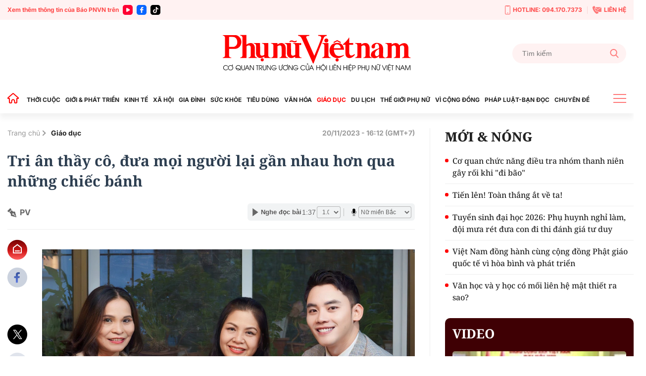

--- FILE ---
content_type: text/html; charset=utf-8
request_url: https://phunuvietnam.vn/tri-an-thay-co-dua-moi-nguoi-lai-gan-nhau-hon-qua-nhung-chiec-banh-20231120154334629.htm
body_size: 23551
content:

<!DOCTYPE html>
<html lang="vi">
<head>
    <meta http-equiv="Content-Type" content="text/html; charset=utf-8" />
    <!-- DESKTOP LIVE HEADER CONFIG -->
        <meta name="google-site-verification" content="RhPwkIZRNqK4GwCQNCsC72b4ToxP5MU8YTwg0auWhVo" />
    <title>Tri ân thầy cô, đưa mọi người lại gần nhau hơn qua những chiếc bánh</title>
    <meta name="description" content="Chiến dịch “Bánh kem 1 chữ” được thực hiện vào dịp kỷ niệm ngày Nhà giáo Việt Nam 20/11 là sự kiện mở màn cho chuỗi các sự kiện cộng đồng, hướng tới mục tiêu “kết nối mọi người lại gần nhau hơn, với khởi đầu là chiếc bánh kem”." />
	<meta name="keywords" content="tri ân thầy cô, Nhà giáo Việt Nam 20/11, bánh kem 1 chữ, bánh kem kết nối" />
	<meta name="news_keywords" content="tri ân thầy cô, Nhà giáo Việt Nam 20/11, bánh kem 1 chữ, bánh kem kết nối" />
	<meta property="og:title" content="Tri &#226;n thầy c&#244;, đưa mọi người lại gần nhau hơn qua những chiếc b&#225;nh" />
	<meta property="og:description" content="Chiến dịch “B&#225;nh kem 1 chữ” được thực hiện v&#224;o dịp kỷ niệm ng&#224;y Nh&#224; gi&#225;o Việt Nam 20/11 l&#224; sự kiện mở m&#224;n cho chuỗi c&#225;c sự kiện cộng đồng, hướng tới mục ti&#234;u “kết nối mọi người lại gần nhau hơn, với khởi đầu l&#224; chiếc b&#225;nh kem”." />	<meta property="article:tag" content="tri ân thầy cô, Nhà giáo Việt Nam 20/11, bánh kem 1 chữ, bánh kem kết nối" />


    <meta name="revisit-after" content="1 days">
        <link rel="canonical" href="https://phunuvietnam.vn/tri-an-thay-co-dua-moi-nguoi-lai-gan-nhau-hon-qua-nhung-chiec-banh-20231120154334629.htm" />
    <meta name="viewport" content="width=device-width, initial-scale=1.0" />
    <meta name="author" content="Phunuvietnam" />
    <meta name="copyright" content="Copyright (c) by https://phunuvietnam.vn" />
    <meta http-equiv="X-UA-Compatible" content="IE=edge" />
    <meta http-equiv="content-language" content="vi" />
    <meta name="distribution" content="Global" />
    <meta name="GENERATOR" content="https://phunuvietnam.vn" />
    <meta name="RATING" content="GENERAL" />
    <meta http-equiv="Cache-control" content="Public" />
    <meta http-equiv="Expires" content="600" />
    <meta http-equiv="refresh" content="1800" />
    <meta name="Language" content="vi" />
    <!-- Robots -->
    <meta name="Googlebot" content="index,follow" />
    <meta name="Googlebot-News" content="index,follow" />
    <meta id="metaRobots" name="robots" content="index,follow,all" />
    <!-- DNS PREFETCH -->
    <meta http-equiv="x-dns-prefetch-control" content="on" />
    <link rel="dns-prefetch" href="https://static.mediacdn.vn/">
    <link rel="dns-prefetch" href="https://phunuvietnam.mediacdn.vn">
    <link rel="dns-prefetch" href="https://videothumbs.mediacdn.vn/">
    <link rel="dns-prefetch" href="https://videothumbs-ext.mediacdn.vn/">

    <!-- Open Graph data -->
        <meta property="og:type" content="website" />
    <meta property="og:site_name" content="B&#xC1;O PH&#x1EE4; N&#x1EEE; VI&#x1EC6;T NAM &#x110;I&#x1EC6;N T&#x1EEC;" />
    <meta property="og:rich_attachment" content="true" />
        <meta property="article:publisher" content="https://www.facebook.com/baophunuvn/" />
    <meta property="og:url" content="https://phunuvietnam.vn/tri-an-thay-co-dua-moi-nguoi-lai-gan-nhau-hon-qua-nhung-chiec-banh-20231120154334629.htm" />
        <meta property="og:image" content="https://phunuvietnam.mediacdn.vn/zoom/1200_630/179072216278405120/2023/11/20/img0666-1700470547205562671162-193-0-1240-2000-crop-1700470674187549449619.jpg" />
        <meta property="twitter:image" content="https://phunuvietnam.mediacdn.vn/zoom/1200_630/179072216278405120/2023/11/20/img0666-1700470547205562671162-193-0-1240-2000-crop-1700470674187549449619.jpg" />
        <meta property="og:image:type" content="image/jpg" />
    <meta property="twitter:card" content="summary_large_image" />
    <meta property="og:image:width" content="600" />
    <meta property="og:image:height" content="315" />
    <meta property="og:locale" content="vi_VN" />
    <meta property="og:locale:alternate" content="vi_VN" />
        <meta property="article:published_time" content="2023-11-20T16:12:00&#x2B;07:00" />
        <meta property="article:modified_time" content="2023-11-20T16:12:00&#x2B;07:00" />

        <meta property="fb:app_id" content="1146545922067018" />

    <!-- GOOGLE SEARCH STRUCTURED DATA FOR ARTICLE -->
                            <script type="application/ld+json">
                                {
                                    "@context": "http://schema.org",
                                    "@type": "NewsArticle",
                                    "mainEntityOfPage":{
                                        "@type":"WebPage",
                                        "@id":"https://phunuvietnam.vn/tri-an-thay-co-dua-moi-nguoi-lai-gan-nhau-hon-qua-nhung-chiec-banh-20231120154334629.htm"
                                    },
                                    "headline": "Tri &#226;n thầy c&#244;, đưa mọi người lại gần nhau hơn qua những chiếc b&#225;nh",
                                    "description": "Chiến dịch “B&#225;nh kem 1 chữ” được thực hiện v&#224;o dịp kỷ niệm ng&#224;y Nh&#224; gi&#225;o Việt Nam 20/11 l&#224; sự kiện mở m&#224;n cho chuỗi c&#225;c sự kiện cộng đồng, hướng tới mục ti&#234;u “kết nối mọi người lại gần nhau hơn, với khởi đầu l&#224; chiếc b&#225;nh kem”.",
                                    "image": {
                                        "@type": "ImageObject",
                                        "url": "https://phunuvietnam.mediacdn.vn/zoom/1200_630/179072216278405120/2023/11/20/img0666-1700470547205562671162-193-0-1240-2000-crop-1700470674187549449619.jpg",
                                        "width" : 600,
                                        "height" : 315
                                    },
                                    "datePublished": "2023-11-20T16:12:00+07:00",
                                    "dateModified": "2023-11-20T16:12:00+07:00",
                                    "author": {
                                        "@type": "Person",
                                        "name": "PV"
                                    },
                                    "publisher": {
                                        "@type": "Organization",
                                        "name": "BÁO PHỤ NỮ VIỆT NAM ĐIỆN TỬ",
                                        "logo": {
                                            "@type": "ImageObject",
                                            "url": "https://static.mediacdn.vn/phunuvietnam/web_images/logo-60-v1.png",
                                            "width": 60,
                                            "height": 60
                                        }
                                    }
                                }
                            </script><!-- GOOGLE BREADCRUMB STRUCTURED DATA -->
                    <script type="application/ld+json">
                        {
                            "@context": "http://schema.org",
                            "@type": "BreadcrumbList",
                            "itemListElement": [
                                {
                                    "@type": "ListItem",
                                    "position": 1,
                                    "item": {
                                        "@id": "https://phunuvietnam.vn",
                                        "name": "Trang chủ"
                                    }
                                },{
                                    "@type": "ListItem",
                                    "position": 2,
                                    "item": {
                                        "@id": "https://phunuvietnam.vn/giao-duc.htm",
                                        "name": "Gi&#225;o dục"
                                    }
                                }            
                            ]
                        }
                    </script><script type="application/ld+json">
            {
                "@context": "http://schema.org",
                "@type": "Organization",
                    "name":"BÁO PHỤ NỮ VIỆT NAM ĐIỆN TỬ", 
                    "url": "https://phunuvietnam.vn",
                                "logo": "https://static.mediacdn.vn/phunuvietnam/web_images/logo-60-v1.png", 
                    "email": "mailto:baophunuvietnam@phunuvietnam.vn",
                    "sameAs":[
"https://www.facebook.com/baophunuvn/"],
     
                "contactPoint": [{
                    "@type": "ContactPoint",
                    "telephone": "+842439713500",
                    "contactType": "customer service"
                    }],
                "address": {
                "@type": "PostalAddress",
                "addressLocality": "Hai Bà Trưng",
                "addressRegion": "Hà Nội",
                "addressCountry": "Vietnam",
                "postalCode":"100000",
                "streetAddress": "47 Hàng Chuối"
                }
                }
                </script>


    <!-- FAVICON -->
    <link rel="shortcut icon" href="https://static.mediacdn.vn/phunuvietnam/web_images/logo-60-v1.png" type="image/x-icon" />
    <meta http-equiv="audience" content="General">
    <meta name="MobileOptimized" content="100" />
    <meta name="apple-mobile-web-app-capable" content="yes" />
    <meta name="apple-touch-fullscreen" content="yes" />
    <!-- PAGE CONFIG -->
    
<meta name="format-detection" content="telephone=no" />
<meta name="format-detection" content="address=no" />

<script nonce="sclotusinnline" type="text/javascript">
    function isMobileUserAgent() {
        return /Android|webOS|iPhone|iPad|iPod|BlackBerry|IEMobile|Opera Mini/i.test(navigator.userAgent);
    }
    var _ADM_Channel = '%2Fgiao-duc%2Fgiao-duc%2Fdetail%2F';
</script>
<script type="text/javascript">
    function getMeta(t) { let e = document.getElementsByTagName("meta"); for (let n = 0; n < e.length; n++)if (e[n].getAttribute("name") === t) return e[n].getAttribute("content"); return "" }
    function loadJsAsync(jsLink, callback, callbackEr) {
        var scriptEl = document.createElement("script");
        scriptEl.type = "text/javascript";
        scriptEl.async = true;
        if (typeof callback == "function") {
            scriptEl.onreadystatechange = scriptEl.onload = function () {
                callback();
            };
        }
        scriptEl.src = jsLink;
        if (typeof callbackEr != "undefined") {
            scriptEl.setAttribute('onerror', callbackEr);
        }
        if (scriptEl) {
            var _scripts = document.getElementsByTagName("script");
            var checkappend = false;
            for (var i = 0; i < _scripts.length; i++) {
                if (_scripts[i].src == jsLink)
                    checkappend = true
            }
            if (!checkappend) {
                var head = document.getElementsByTagName('head')[0];
                head.appendChild(scriptEl);
            }
        }
    }
    function loadJsDefer(e, t, a) { var n = document.createElement("script"); if (n.type = "text/javascript", n.defer = !0, "function" == typeof t && (n.onreadystatechange = n.onload = function () { t() }), n.src = e, void 0 !== a && n.setAttribute("onerror", a), n) { for (var r = document.getElementsByTagName("script"), c = !1, o = 0; o < r.length; o++)r[o].src == e && (c = !0); !c && document.getElementsByTagName("head")[0].appendChild(n) } }

    var hdUserAgent = getMeta("uc:useragent");
    var isNotAllowAds = hdUserAgent.includes("not-allow-ads");

    var appSettings = pageSettings = {
        domain: "https://phunuvietnam.vn",
        ajaxDomain: "https://eth.cnnd.vn",
        domainUtil: "https://eth.cnnd.vn",
        DomainUtils: "https://eth.cnnd.vn",
        signalrHost: "",
        nameSpaceSite: "phunuvietnam",
        sharefbApiDomain: "https://sharefb.cnnd.vn",
        videoplayer: "https://vcplayer.mediacdn.vn",
        imageStorage: "https://phunuvietnam.mediacdn.vn",
        videoImageDomain: "https://videothumbs.mediacdn.vn",
        allowSignalr: false,
        extension: ".htm",
        VideoToken: "",
        fb_appid: "1146545922067018",
        SiteId: 0,
        commentSiteName: "phunuvietnam",
        allowAds: true && !isNotAllowAds
    };
    Object.freeze(appSettings);
</script>

    <script type="text/javascript">
    var page_title = document.title;
    var tracked_url = window.location.pathname + window.location.search + window.location.hash;
    var cate_path = 'giao-duc';
    if (cate_path.length > 0) {
        tracked_url = "/" + cate_path + tracked_url;
    }
</script>

<script>
    if (!isNotAllowAds) {
        loadJsAsync('https://media1.admicro.vn/core/adm_tracking.js');
    }
</script>
<!-- Global site tag (gtag.js) - Google Analytics -->
<script>
    if (!isNotAllowAds) {
        (function (i, s, o, g, r, a, m) {
            i['GoogleAnalyticsObject'] = r; i[r] = i[r] || function () {
                (i[r].q = i[r].q || []).push(arguments)
            }, i[r].l = 1 * new Date(); a = s.createElement(o),
                m = s.getElementsByTagName(o)[0]; a.async = 1; a.src = g; m.parentNode.insertBefore(a, m)
        })(window, document, 'script', '//www.google-analytics.com/analytics.js', 'ga');

        ga('create', 'UA-4263013-7', 'auto', { 'name': 'pagepnvn' });
        ga('pagepnvn.send', 'pageview');

        ga('create', 'UA-66105451-1', 'auto');
        ga('send', 'pageview');
    }
</script>
<!-- Global site tag (gtag.js) - Google Analytics -->
<script>

    window.dataLayer = window.dataLayer || [];
    function gtag() { dataLayer.push(arguments); }
    if (!isNotAllowAds) {
        loadJsAsync('https://www.googletagmanager.com/gtag/js?id=G-EEQYP52RTG');
        gtag('js', new Date());

        gtag('config', 'G-EEQYP52RTG');
    }
</script>
<script type="text/javascript">
    if (!isNotAllowAds) {
        (function (w, c, d) {
            w['admicroAnalyticsObject'] = c;
            w[c] = w[c] || function () {
                (w[d] = w[d] || []).push(arguments);
            };
            w[c].t = 1 * new Date();
            var a = document.createElement("script");
            a.type = "text/javascript"; a.async = !0;
            a.src = "//static.contineljs.com/core/analytics.js";
            var b = document.getElementsByTagName("script")[0];
            b.parentNode.insertBefore(a, b);
        })(window, 'admicro_analytics', 'admicro_analytics_q');
        admicro_analytics({ event: "pageviews", domain: "phunuvietnam.vn", id: 1771 });
    }
</script>
    
 
    <link href="https://static.mediacdn.vn/phunuvietnam/layoutnew/min/main-15122025v1.min.css" type="text/css" rel="stylesheet" />

<style>
    .box-view_more-home { display: none; border-top: 1px solid #eee; margin-top: 20px; padding-top: 20px; }
    .link_list_menu_main.active { color: red; }
    .box-category[data-layout="21"] .box-category-item .box-category-content { min-height: 108px; }
    .sticky_menu { z-index: 99999; }
</style>

    

    

    <link href="https://static.mediacdn.vn/phunuvietnam/layoutnew/min/detail-14052025v1.min.css" rel="stylesheet" />

<style>
    .body_detail .body-content p, .body_detail .body-content div {
        text-align: justify;
    }
    .detail-content img { width: 100%; height: auto; }
    .sp-detail-content img { width: 100%; height: auto; }
    .box-comment-autoplay { margin-top: 20px }
    [data-role="content"] .VCSortableInPreviewMode[type="toc"] .toc-level { position: relative; }
    [data-role="content"] .VCSortableInPreviewMode[type="toc"] .toc-level:before { content: ""; width: 5px; height: 5px; background: #000; position: absolute; border-radius: 100%; top: 5px; left: -10px; }
    [data-role="content"] .VCSortableInPreviewMode[type="toc"] { background-color: #f7f7f7; max-width: unset; padding: 15px 25px; }
    [data-role="content"] .VCSortableInPreviewMode[type="contentnumber"] .IAContentNumber p { margin: 0; }
    @media screen and (max-width: 1000px) {
        .ykcb .ykcb-form {
            grid-template-columns: 68% auto;
        }
        .ykcb .btn_bl {
            white-space: nowrap;
        }
        .VCSortableInPreviewMode, .ykcb .ykcb-form .input-info
        {
            width: 100%;
        }
        [data-role=content] .VCSortableInPreviewMode[type=photo].alignLeft, [data-role=content] .VCSortableInPreviewMode[type=photo].alignLeftOverflow, [data-role=content] .VCSortableInPreviewMode[type=photo].alignRight, [data-role=content] .VCSortableInPreviewMode[type=photo].alignRightOverflow, [data-role=content] .VCSortableInPreviewMode[type=photo], [data-role=content] .VCSortableInPreviewMode[type=VideoStream] { margin-left: 0 !important; }

        [data-role="content"] .VCSortableInPreviewMode.alignRight {
            margin-left: 15px !important;
        }
    }

    .body_detail .body-content h2, .body_detail .body-content h3, .body_detail .body-content h4, .body_detail .body-content h5, .body_detail .body-content h6 {
        font-family: Noto Serif, Arial, sans-serif;
        font-size: 17px;
        line-height: 1.3;
    }

    [data-role="content"] .VCSortableInPreviewMode[type="SimpleQuote"] p.quote {
        border: 4px none #ced0d4;
        font-family: Arial;
        padding: 20px 0px;
        text-align: left;
        font-size: 16px !important;
        font-weight: 300;
        font-style: normal;
        line-height: 1.8;
        padding-left: 20px;
    }

    .VCSortableInPreviewMode[type="SimpleQuote"].no-border .quote:before {
        content: "\201C";
        font-size: 60px;
        position: absolute;
        top: 24px;
        left: 0;
        font-family: Helvetica, Arial, sans-serif;
        font-weight: 400;
        background: none;
        line-height: 29px;
    }
</style>
    <script>
    </script>


    
    <!-- ADS ASYNC-->
    <!-- script cắm ở đầu site -->
    <script>
        var arfAsync = arfAsync || [];
        if (!isNotAllowAds) {
            loadJsAsync('https://static.amcdn.vn/tka/cdn.js');
            loadJsAsync('https://media1.admicro.vn/cms/Arf.min.js', "", callbackEr = "window.arferrorload = true;");
        }
    </script>

</head>
<body class="relative detail-page">
    
                    <input type="hidden" name="nid" id="__HFIELD__nid" value="20231120154334629" />
                    <input type="hidden" name="nt" id="__HFIELD__nt" value="0" />
                    <input type="hidden" name="nnt" id="__HFIELD__nnt" value="0" />
                    <input type="hidden" name="nurl" id="__HFIELD__nurl" value="/tri-an-thay-co-dua-moi-nguoi-lai-gan-nhau-hon-qua-nhung-chiec-banh-20231120154334629.htm" />
                    <input type="hidden" name="zid" id="__HFIELD__zid" value="23826" />
                    <input type="hidden" name="zaid" id="__HFIELD__zaid" value="23826" />
                    <input type="hidden" name="zurl" id="__HFIELD__zurl" value="/tri-an-thay-co-dua-moi-nguoi-lai-gan-nhau-hon-qua-nhung-chiec-banh-20231120154334629.htm" />

    
    <zone id="k1hcsv7k"></zone>
        <script>
            if (typeof (_chkPrLink) == 'undefined' || !_chkPrLink || typeof (_isAdsHidden) == 'undefined' || !_isAdsHidden) {
                if (!isMobileUserAgent())
                    arfAsync.push("k1hcsv7k");
            }
        </script>

    
    <zone id="kt828g93"></zone>
        <script>
            if (typeof (_chkPrLink) == 'undefined' || !_chkPrLink || typeof (_isAdsHidden) == 'undefined' || !_isAdsHidden) {
                if (isMobileUserAgent())
                    arfAsync.push("kt828g93");
            }
        </script>


    <div id="admWrapsite">
        <header>
    <div class="top_bar_site">
        <div class="container">
            <div class="d-flex">
                <div class="mr-auto align-items-center d-flex list_social_top">
                    Xem thêm thông tin của Báo PNVN trên
                    <a href="https://www.youtube.com/BaoPhuNuVietNam" title="youtube" target="_blank" rel="nofollow">
                        <svg width="20" height="20" viewBox="0 0 20 20" fill="none" xmlns="http://www.w3.org/2000/svg">
                            <path fill-rule="evenodd" clip-rule="evenodd" d="M5 0C2.23859 0 0 2.23858 0 5V15C0 17.7614 2.23859 20 5 20H15C17.7614 20 20 17.7614 20 15V5C20 2.23858 17.7614 0 15 0H5ZM7 12.5993V10.0008V7.40078C7 6.32421 8.16565 5.65233 9.09686 6.18827L11.3484 7.48828L13.6 8.78829C14.5328 9.32579 14.5328 10.6727 13.6 11.2102L11.3484 12.5102L9.09686 13.8102C8.16565 14.3493 7 13.6758 7 12.5993Z" fill="#f03"></path>
                        </svg>
                    </a>
                    <a href="https://www.facebook.com/baophunuvn/" title="Facebook" target="_blank" rel="nofollow">
                        <svg width="20" height="20" viewBox="0 0 20 20" fill="none" xmlns="http://www.w3.org/2000/svg">
                            <path fill-rule="evenodd" clip-rule="evenodd" d="M5 0C2.23859 0 0 2.23858 0 5V15C0 17.7614 2.23859 20 5 20H15C17.7614 20 20 17.7614 20 15V5C20 2.23858 17.7614 0 15 0H5ZM7.31537 10.7735H8.80225V15.6846C8.80225 15.9099 8.8924 16 9.11768 16H10.995C11.2653 16 11.3405 15.9099 11.3405 15.6546V10.7584H13.0826C13.338 10.7584 13.413 10.6834 13.413 10.4431V8.62578C13.413 8.38548 13.3229 8.29537 13.0826 8.29537H11.3405C11.3405 8.13847 11.3387 7.98498 11.337 7.83318C11.3337 7.53453 11.3304 7.2424 11.3405 6.94368C11.3405 6.52315 11.5507 6.32791 11.9562 6.32791C12.3617 6.31289 12.7672 6.31289 13.1727 6.31289C13.383 6.31289 13.4731 6.22278 13.4731 6.01252V4.30037C13.4731 4.09011 13.383 4 13.1727 4H11.7009C11.2953 4 10.9199 4.06007 10.5444 4.19524C9.97369 4.40551 9.52313 4.76596 9.20776 5.30663C8.90741 5.83229 8.80225 6.403 8.80225 7.00375V8.32541H7.31537C7.09009 8.32541 7 8.4005 7 8.6408V10.4581C7 10.6834 7.07507 10.7735 7.31537 10.7735Z" fill="#0866ff" />
                        </svg>
                    </a> 
                    <a href="https://www.tiktok.com/@phunuvietnam.vn" title="Tiktok" target="_blank" rel="nofollow">
                        <svg width="20" height="20" viewBox="0 0 20 20" fill="none" xmlns="http://www.w3.org/2000/svg">
                            <path fill-rule="evenodd" clip-rule="evenodd" d="M5 0C2.23858 0 0 2.23858 0 5V15C0 17.7614 2.23858 20 5 20H15C17.7614 20 20 17.7614 20 15V5C20 2.23858 17.7614 0 15 0H5ZM14.0879 6.49787C14.6182 6.89781 15.2785 7.13489 15.9941 7.13489C15.9945 7.13489 15.9995 7.13489 16 7.13451V7.68521V9.16963C15.3 9.16988 14.6199 9.03272 13.9785 8.76209C13.566 8.58796 13.1818 8.36362 12.8303 8.0925L12.8408 12.6616C12.8364 13.6905 12.4294 14.6572 11.6927 15.3853C11.0931 15.978 10.3334 16.3549 9.51001 16.4769C9.31653 16.5055 9.11962 16.5202 8.92051 16.5202C8.03906 16.5202 7.20219 16.2346 6.51766 15.7078C6.38884 15.6086 6.26565 15.5011 6.14833 15.3853C5.34992 14.5962 4.93822 13.5266 5.00753 12.4015C5.06043 11.545 5.40331 10.7283 5.97493 10.0881C6.73123 9.2409 7.78925 8.77067 8.92051 8.77067C9.11962 8.77067 9.31653 8.78561 9.51001 8.81426V9.36311V10.8899C9.32657 10.8294 9.13064 10.7961 8.92663 10.7961C7.8931 10.7961 7.05696 11.6393 7.07239 12.6736C7.08219 13.3354 7.44368 13.9138 7.97686 14.2327C8.2274 14.3826 8.51567 14.4754 8.82328 14.4923C9.06427 14.5056 9.29571 14.472 9.51001 14.4012C10.2484 14.1573 10.7811 13.4637 10.7811 12.6457L10.7836 9.58598V4H12.8279C12.8298 4.20254 12.8504 4.40019 12.8886 4.59171C13.0429 5.36686 13.4798 6.03939 14.0879 6.49787ZM16 7.1344C16 7.13444 16 7.13448 16 7.13451V7.1344Z" fill="rgb(0, 0, 0)"></path>
                        </svg>
                    </a>
                </div>
                <div class="ml-auto d-flex align-items-center top_bar_right">
                    <a href="tel:0941707373" class="d-flex align-items-center" title="Hotline">
                        <svg width="11" height="19" viewBox="0 0 11 19" fill="none" xmlns="http://www.w3.org/2000/svg">
                            <path d="M6.25863 15.6538H4.74139C4.43036 15.6538 4.17242 15.3662 4.17242 15.0192C4.17242 14.6723 4.43036 14.3846 4.74139 14.3846H6.25863C6.56967 14.3846 6.8276 14.6723 6.8276 15.0192C6.8276 15.3662 6.56967 15.6538 6.25863 15.6538Z" fill="#FF7979" />
                            <path d="M8.91379 18.1923H2.08621C0.933103 18.1923 0 17.1515 0 15.8654V2.32692C0 1.04077 0.933103 0 2.08621 0H8.91379C10.0669 0 11 1.04077 11 2.32692V15.8654C11 17.1515 10.0669 18.1923 8.91379 18.1923ZM2.08621 1.26923C1.56276 1.26923 1.13793 1.74308 1.13793 2.32692V15.8654C1.13793 16.4492 1.56276 16.9231 2.08621 16.9231H8.91379C9.43724 16.9231 9.86207 16.4492 9.86207 15.8654V2.32692C9.86207 1.74308 9.43724 1.26923 8.91379 1.26923H2.08621Z" fill="#FF7979" />
                            <path d="M7.30553 2.32692H3.69449C3.40622 2.32692 3.1407 2.14923 3.01932 1.86154L2.47311 0.634613H8.54208L7.99587 1.86154C7.86691 2.14923 7.60139 2.32692 7.3207 2.32692H7.30553Z" fill="#FF7979" />
                        </svg>
                        HOTLINE: 094.170.7373
                    </a> <a href="mailto:baophunuvietnam@phunuvietnam.vn" title="Liên hệ" class="d-flex align-items-center">
                        <svg width="18" height="16" viewBox="0 0 18 16" fill="none" xmlns="http://www.w3.org/2000/svg">
                            <path fill-rule="evenodd" clip-rule="evenodd" d="M6.48427 2.6092H17.2015L10.836 6.79863L6.50614 3.94893C6.67099 3.52515 6.67239 3.04612 6.48427 2.6092ZM3.68136 5.04077L5.2435 4.12761C5.70709 3.85662 5.86096 3.27845 5.58956 2.82716L4.17926 0.482035C4.03458 0.24142 3.81559 0.0866323 3.53332 0.0254558C3.25102 -0.0357568 2.98407 0.0136549 2.74569 0.17123L0.173722 1.87128C-1.05054 6.0126 4.45104 14.9784 8.67044 16L11.49 14.7116C11.7513 14.5923 11.9294 14.395 12.0153 14.1297C12.1012 13.8644 12.0711 13.6049 11.9264 13.3643L10.5161 11.0192C10.2447 10.5679 9.64622 10.4067 9.16996 10.6567L7.56518 11.4989C5.97815 10.1439 4.11022 7.0378 3.68136 5.04077ZM17.9799 3.14799L11.0905 7.68221C10.9293 7.78784 10.7222 7.77959 10.5724 7.67624L5.99874 4.66611C5.91209 4.74107 5.81719 4.80942 5.7141 4.86969L4.72606 5.44721C5.24516 7.05553 6.52959 9.19135 7.72086 10.4271L8.73586 9.89437C9.64275 9.41843 10.783 9.72547 11.2997 10.5848L12.1743 12.0391H17.2687C17.6709 12.0391 18 11.7232 18 11.337V3.31132C18 3.25514 17.993 3.20044 17.9799 3.14799Z" fill="#FF7979" />
                        </svg>
                        LIÊN HỆ
                    </a>
                </div>
            </div>
        </div>
    </div>
    <div class="container align-items-center top_main">
        <script>
            fetch('/ajax/magazine-all.htm')
                .then(response => response.text())
                .then(data => {
                    document.querySelector('.container.align-items-center.top_main .mr-auto').insertAdjacentHTML('beforeend', data);
                })
                .catch(error => {
                    console.error('Error fetching magazine all:', error);
                });
        </script>
        <div class="mr-auto">
        </div>
        <div class="col30per-head">
                <div class="header-top-logo"> 
                    <a href="/" title="Phụ nữ Việt Nam">
                            <img src="https://static.mediacdn.vn/phunuvietnam/layoutnew_images/pnvn_logo_2025.svg" alt="Phụ nữ Việt Nam" width="380" height="95">
                    </a> 
                </div>
        </div>
        <div class="col30per-head head-top-right">
            <div class="search search-box">
                <input type="text" class="form-control search-input" id="txtSearch" aria-label="Tìm kiếm" placeholder="Tìm kiếm" aria-label="Tìm kiếm" aria-describedby="search-input" onkeyup="if(event.key === 'Enter'){ OnSearchClick() }">
                <div class="input-group-append" id="btnSearch" onclick=" OnSearchClick()">
                    <span class="button-search">
                        <svg width="18" height="19" viewBox="0 0 18 19" fill="none" xmlns="http://www.w3.org/2000/svg">
                            <path d="M17.7263 17.306L13.289 12.6028C14.4299 11.2207 15.055 9.48166 15.055 7.67124C15.055 3.44139 11.6781 0 7.52752 0C3.37691 0 0 3.44139 0 7.67124C0 11.9011 3.37691 15.3425 7.52752 15.3425C9.08571 15.3425 10.5706 14.8635 11.8401 13.9543L16.3111 18.6931C16.498 18.8909 16.7494 19 17.0187 19C17.2737 19 17.5156 18.9009 17.6992 18.7208C18.0893 18.3383 18.1017 17.7039 17.7263 17.306ZM7.52752 2.00119C10.5955 2.00119 13.0913 4.54471 13.0913 7.67124C13.0913 10.7978 10.5955 13.3413 7.52752 13.3413C4.45956 13.3413 1.9637 10.7978 1.9637 7.67124C1.9637 4.54471 4.45956 2.00119 7.52752 2.00119Z" fill="#FF7979" />
                        </svg>
                    </span>
                </div>
            </div>
        </div>
    </div>
</header>
<header class="sticky_menu">
    <div class="menu_main">
        <div class="container container_menu_main">
            <ul class="list_menu_main">
                <li class="item_list_menu_main">
                    <a href="/" class="icon_home" title="Trang chủ">
                        <svg width="24" height="21" viewBox="0 0 24 21" fill="none" xmlns="http://www.w3.org/2000/svg">
                            <path d="M21.7304 9.58967L21.7319 9.59099C21.8709 9.71147 21.9697 9.87152 22.0152 10.0497C22.0606 10.2279 22.0506 10.4157 21.9864 10.5881L22.9234 10.9373L21.9864 10.5881C21.9221 10.7604 21.8068 10.909 21.6558 11.0139C21.5048 11.1189 21.3253 11.1752 21.1414 11.1754H19.9654H18.9654V12.1754V18.9837C18.9652 19.2244 18.8694 19.4552 18.6992 19.6253C18.529 19.7955 18.2983 19.8913 18.0576 19.8916H15.3362C15.0955 19.8913 14.8647 19.7955 14.6945 19.6253C14.5245 19.4553 14.4287 19.2248 14.4283 18.9843C14.4283 18.9841 14.4283 18.9839 14.4283 18.9837L14.4283 16.4327C14.4471 15.7029 14.2003 14.9908 13.7336 14.4289C13.2631 13.8625 12.6017 13.4879 11.8741 13.3757L11.8519 13.3723L11.8296 13.3698C11.4223 13.3256 11.0103 13.3685 10.6209 13.4955C10.2319 13.6223 9.87426 13.8303 9.57161 14.1056C9.27097 14.378 9.03056 14.7102 8.86581 15.0809L9.77965 15.487L8.86581 15.0809C8.70086 15.4521 8.61541 15.8538 8.61496 16.26V16.2611L8.61496 18.9837C8.61496 18.9839 8.61496 18.9841 8.61496 18.9843C8.6145 19.2248 8.51878 19.4553 8.34873 19.6253C8.17853 19.7955 7.94778 19.8913 7.70708 19.8916H4.98568C4.74499 19.8913 4.51424 19.7955 4.34404 19.6253C4.17399 19.4553 4.07826 19.2248 4.07781 18.9843V12.1754V11.1754H3.07781H1.90199C1.7178 11.1752 1.53808 11.1187 1.38693 11.0134C1.23578 10.9082 1.12044 10.7592 1.05637 10.5865C0.99231 10.4139 0.982594 10.2257 1.02853 10.0474C1.07446 9.86899 1.17385 9.70894 1.31335 9.58868L1.31336 9.58869L1.31706 9.58547L10.921 1.224C10.9213 1.22376 10.9216 1.22353 10.9218 1.2233C11.0885 1.07918 11.3015 0.999905 11.5219 1C11.7424 1.0001 11.9555 1.07964 12.1221 1.22404C12.1223 1.2242 12.1225 1.22436 12.1226 1.22452L21.7304 9.58967Z" stroke="#FF0000" stroke-width="2" />
                        </svg>
                    </a>
                </li>
                <li class="item_list_menu_main">
                    <a href="/thoi-cuoc.htm" title="THỜI CUỘC" class="link_list_menu_main">THỜI CUỘC</a>
                    
    <ul class="sub_list_menu_main">
            <li><a href="/thoi-cuoc/chinh-tri.htm">Ch&#xED;nh tr&#x1ECB;</a></li>
            <li><a href="/thoi-cuoc/mat-tran.htm">M&#x1EB7;t tr&#x1EAD;n</a></li>
            <li><a href="/thoi-cuoc/quoc-te.htm">Qu&#x1ED1;c t&#x1EBF;</a></li>
            <li><a href="/thoi-cuoc/su-kien-binh-luan.htm">S&#x1EF1; ki&#x1EC7;n-B&#xEC;nh lu&#x1EAD;n</a></li>
    </ul>


                </li>
                <li class="item_list_menu_main">
                    <a href="/gioi-phat-trien.htm" title="GIỚI & PHÁT TRIỂN" class="link_list_menu_main">GIỚI & PHÁT TRIỂN</a>
                    
    <ul class="sub_list_menu_main">
            <li><a href="/gioi-phat-trien/hoat-dong-hoi.htm">Ho&#x1EA1;t &#x111;&#x1ED9;ng H&#x1ED9;i</a></li>
            <li><a href="/gioi-phat-trien/binh-dang-gioi.htm">B&#xEC;nh &#x111;&#x1EB3;ng gi&#x1EDB;i</a></li>
            <li><a href="/gioi-phat-trien/phu-nu-viet-nam-o-nuoc-ngoai.htm">Ph&#x1EE5; n&#x1EEF; Vi&#x1EC7;t Nam &#x1EDF; n&#x1B0;&#x1EDB;c ngo&#xE0;i</a></li>
            <li><a href="/gioi-phat-trien/du-an-de-an.htm">D&#x1EF1; &#xE1;n &#x2013; &#x110;&#x1EC1; &#xE1;n</a></li>
    </ul>


                </li>
                <li class="item_list_menu_main">
                    <a href="/kinh-te.htm" title="KINH TẾ" class="link_list_menu_main">KINH TẾ</a>
                    
    <ul class="sub_list_menu_main">
            <li><a href="/kinh-te/chung-khoan.htm">Ch&#x1EE9;ng kho&#xE1;n</a></li>
            <li><a href="/kinh-te/bat-dong-san.htm">B&#x1EA5;t &#x111;&#x1ED9;ng s&#x1EA3;n</a></li>
            <li><a href="/kinh-te/doanh-nghiep-doanh-nhan.htm">Doanh nghi&#x1EC7;p - Doanh nh&#xE2;n</a></li>
            <li><a href="/kinh-te/kinh-te-gia-dinh.htm">Kinh t&#x1EBF; gia &#x111;&#xEC;nh</a></li>
    </ul>


                </li>
                <li class="item_list_menu_main">
                    <a href="/xa-hoi.htm" title="XÃ HỘI" class="link_list_menu_main">XÃ HỘI </a>
                    
    <ul class="sub_list_menu_main">
            <li><a href="/xa-hoi/doi-song.htm">&#x110;&#x1EDD;i s&#x1ED1;ng</a></li>
            <li><a href="/xa-hoi/lao-dong-viec-lam.htm">Lao &#x111;&#x1ED9;ng - Vi&#x1EC7;c l&#xE0;m</a></li>
            <li><a href="/xa-hoi/nhip-song-so.htm">Nh&#x1ECB;p s&#x1ED1;ng s&#x1ED1; </a></li>
    </ul>


                </li>
                <li class="item_list_menu_main">
                    <a href="/gia-dinh.htm" title="GIA ĐÌNH" class="link_list_menu_main">GIA ĐÌNH</a>
                    
    <ul class="sub_list_menu_main">
            <li><a href="/gia-dinh/thanh-tam-tu-van.htm">Thanh T&#xE2;m t&#x1B0; v&#x1EA5;n</a></li>
            <li><a href="/gia-dinh/tinh-yeu-hon-nhan.htm">T&#xEC;nh y&#xEA;u-H&#xF4;n nh&#xE2;n</a></li>
            <li><a href="/gia-dinh/lam-cha-me.htm">L&#xE0;m cha m&#x1EB9;</a></li>
    </ul>


                </li>
                <li class="item_list_menu_main">
                    <a href="/suc-khoe.htm" title="SỨC KHỎE" class="link_list_menu_main">SỨC KHỎE</a>
                    
    <ul class="sub_list_menu_main">
            <li><a href="/suc-khoe/song-khoe.htm">S&#x1ED1;ng kh&#x1ECF;e</a></li>
            <li><a href="/suc-khoe/me-be.htm">M&#x1EB9; &amp; B&#xE9;</a></li>
            <li><a href="/suc-khoe/phong-chua-benh.htm">Ph&#xF2;ng &amp; ch&#x1EEF;a b&#x1EC7;nh</a></li>
    </ul>


                </li>
                <li class="item_list_menu_main">
                    <a href="/tieu-dung.htm" title="TIÊU DÙNG" class="link_list_menu_main">TIÊU DÙNG </a>
                    
    <ul class="sub_list_menu_main">
            <li><a href="/tieu-dung/gia-ca-thi-truong.htm">Gi&#xE1; c&#x1EA3; - th&#x1ECB; tr&#x1B0;&#x1EDD;ng</a></li>
            <li><a href="/tieu-dung/tieu-dung-thong-thai.htm">Ti&#xEA;u d&#xF9;ng th&#xF4;ng th&#xE1;i</a></li>
            <li><a href="/tieu-dung/quyen-loi-nguoi-tieu-dung.htm">Quy&#x1EC1;n l&#x1EE3;i ng&#x1B0;&#x1EDD;i ti&#xEA;u d&#xF9;ng</a></li>
    </ul>


                </li>
                <li class="item_list_menu_main">
                    <a href="/van-hoa.htm" title="VĂN HÓA GIẢI TRÍ" class="link_list_menu_main">VĂN HÓA</a>
                    
    <ul class="sub_list_menu_main">
            <li><a href="/van-hoa/nguon-coi.htm">Ngu&#x1ED3;n c&#x1ED9;i</a></li>
            <li><a href="/van-hoa/van-hoc.htm">V&#x103;n h&#x1ECD;c</a></li>
            <li><a href="/van-hoa/nghe-thuat.htm">Ngh&#x1EC7; thu&#x1EAD;t</a></li>
            <li><a href="/van-hoa/showbiz.htm">Showbiz</a></li>
    </ul>


                </li>
                <li class="item_list_menu_main">
                    <a href="/giao-duc.htm" title="GIÁO DỤC" class="link_list_menu_main">GIÁO DỤC</a>
                    
    <ul class="sub_list_menu_main">
            <li><a href="/giao-duc/hoc-duong.htm">H&#x1ECD;c &#x111;&#x1B0;&#x1EDD;ng</a></li>
            <li><a href="/giao-duc/tuyen-sinh.htm">Tuy&#x1EC3;n sinh </a></li>
    </ul>


                </li>
                <li class="item_list_menu_main">
                    <a href="/du-lich.htm" title="DU LỊCH" class="link_list_menu_main">DU LỊCH</a>
                    
    <ul class="sub_list_menu_main">
            <li><a href="/du-lich/kham-pha-trai-nghiem.htm">Kh&#xE1;m ph&#xE1;-Tr&#x1EA3;i nghi&#x1EC7;m</a></li>
            <li><a href="/du-lich/cam-nang-du-lich.htm">C&#x1EA9;m nang du l&#x1ECB;ch</a></li>
    </ul>


                </li>
                <li class="item_list_menu_main">
                    <a href="/the-gioi-phu-nu.htm" title="THẾ GIỚI PHỤ NỮ" class="link_list_menu_main">THẾ GIỚI PHỤ NỮ</a>
                    
    <ul class="sub_list_menu_main">
            <li><a href="/the-gioi-phu-nu/phong-cach.htm">Phong c&#xE1;ch</a></li>
            <li><a href="/the-gioi-phu-nu/lam-dep.htm"> L&#xE0;m &#x111;&#x1EB9;p</a></li>
            <li><a href="/the-gioi-phu-nu/thoi-trang.htm">Th&#x1EDD;i trang</a></li>
            <li><a href="/the-gioi-phu-nu/dam-dang.htm">&#x110;&#x1EA3;m &#x111;ang</a></li>
            <li><a href="/the-gioi-phu-nu/tu-dien-dan-ong.htm">T&#x1EEB; &#x111;i&#x1EC3;n &#x111;&#xE0;n &#xF4;ng</a></li>
    </ul>


                </li>
                <li class="item_list_menu_main">
                    <a href="/vi-cong-dong.htm" title="VÌ CỘNG ĐỒNG" class="link_list_menu_main">VÌ CỘNG ĐỒNG</a>
                    
    <ul class="sub_list_menu_main">
            <li><a href="/vi-cong-dong/song-dep.htm">S&#x1ED1;ng &#x111;&#x1EB9;p</a></li>
            <li><a href="/vi-cong-dong/nhip-cau-nhan-ai.htm">Nh&#x1ECB;p c&#x1EA7;u nh&#xE2;n &#xE1;i</a></li>
    </ul>


                </li>
                <li class="item_list_menu_main">
                    <a href="/phap-luat-ban-doc.htm" title="PHÁP LUẬT-BẠN ĐỌC" class="link_list_menu_main">PHÁP LUẬT-BẠN ĐỌC</a>
                    


                </li>
                <li class="item_list_menu_main">
                    <a href="/chuyen-de.htm" title="CHUYÊN ĐỀ" class="link_list_menu_main">CHUYÊN ĐỀ </a>
                    
    <ul class="sub_list_menu_main">
            <li><a href="/chuyen-de/van-de.htm">V&#x1EA5;n &#x111;&#x1EC1;</a></li>
            <li><a href="/chuyen-de/dia-danh.htm">&#x110;&#x1ECB;a danh</a></li>
            <li><a href="/chuyen-de/nhan-vat.htm">Nh&#xE2;n v&#x1EAD;t</a></li>
            <li><a href="/chuyen-de/su-kien.htm">S&#x1EF1; ki&#x1EC7;n</a></li>
    </ul>


                </li>
            </ul>
            <div class="all_menu_main">
                <a href="javascript:;" class="btn_show_all_menu_main"><span></span><span></span><span></span><span></span></a>
                <div class="show_all_menu_main">
                    <div class="container d-flex">
                        <ul class="list_all_menu_main ">
                            
        <li>
            <a href="/thoi-cuoc.htm" title="Th&#x1EDD;i cu&#x1ED9;c" class="name_menu_main">Th&#x1EDD;i cu&#x1ED9;c</a>
            <ul class="sub_all_menu_main">
                        <li><a href="/thoi-cuoc/chinh-tri.htm">Ch&#xED;nh tr&#x1ECB;</a></li>
                        <li><a href="/thoi-cuoc/mat-tran.htm">M&#x1EB7;t tr&#x1EAD;n</a></li>
                        <li><a href="/thoi-cuoc/quoc-te.htm">Qu&#x1ED1;c t&#x1EBF;</a></li>
                        <li><a href="/thoi-cuoc/su-kien-binh-luan.htm">S&#x1EF1; ki&#x1EC7;n-B&#xEC;nh lu&#x1EAD;n</a></li>

            </ul>
        </li>


                            
        <li>
            <a href="/gioi-phat-trien.htm" title="Gi&#x1EDB;i &amp; Ph&#xE1;t tri&#x1EC3;n" class="name_menu_main">Gi&#x1EDB;i &amp; Ph&#xE1;t tri&#x1EC3;n</a>
            <ul class="sub_all_menu_main">
                        <li><a href="/gioi-phat-trien/hoat-dong-hoi.htm">Ho&#x1EA1;t &#x111;&#x1ED9;ng H&#x1ED9;i</a></li>
                        <li><a href="/gioi-phat-trien/binh-dang-gioi.htm">B&#xEC;nh &#x111;&#x1EB3;ng gi&#x1EDB;i</a></li>
                        <li><a href="/gioi-phat-trien/phu-nu-viet-nam-o-nuoc-ngoai.htm">Ph&#x1EE5; n&#x1EEF; Vi&#x1EC7;t Nam &#x1EDF; n&#x1B0;&#x1EDB;c ngo&#xE0;i</a></li>
                        <li><a href="/gioi-phat-trien/du-an-de-an.htm">D&#x1EF1; &#xE1;n &#x2013; &#x110;&#x1EC1; &#xE1;n</a></li>

            </ul>
        </li>


                            
        <li>
            <a href="/kinh-te.htm" title="Kinh t&#x1EBF;" class="name_menu_main">Kinh t&#x1EBF;</a>
            <ul class="sub_all_menu_main">
                        <li><a href="/kinh-te/chung-khoan.htm">Ch&#x1EE9;ng kho&#xE1;n</a></li>
                        <li><a href="/kinh-te/bat-dong-san.htm">B&#x1EA5;t &#x111;&#x1ED9;ng s&#x1EA3;n</a></li>
                        <li><a href="/kinh-te/doanh-nghiep-doanh-nhan.htm">Doanh nghi&#x1EC7;p - Doanh nh&#xE2;n</a></li>
                        <li><a href="/kinh-te/kinh-te-gia-dinh.htm">Kinh t&#x1EBF; gia &#x111;&#xEC;nh</a></li>

            </ul>
        </li>


                            
        <li>
            <a href="/giao-duc.htm" title="Gi&#xE1;o d&#x1EE5;c" class="name_menu_main">Gi&#xE1;o d&#x1EE5;c</a>
            <ul class="sub_all_menu_main">
                        <li><a href="/giao-duc/hoc-duong.htm">H&#x1ECD;c &#x111;&#x1B0;&#x1EDD;ng</a></li>
                        <li><a href="/giao-duc/tuyen-sinh.htm">Tuy&#x1EC3;n sinh </a></li>

            </ul>
        </li>


                            
        <li>
            <a href="/suc-khoe.htm" title="S&#x1EE9;c kh&#x1ECF;e" class="name_menu_main">S&#x1EE9;c kh&#x1ECF;e</a>
            <ul class="sub_all_menu_main">
                        <li><a href="/suc-khoe/song-khoe.htm">S&#x1ED1;ng kh&#x1ECF;e</a></li>
                        <li><a href="/suc-khoe/me-be.htm">M&#x1EB9; &amp; B&#xE9;</a></li>
                        <li><a href="/suc-khoe/phong-chua-benh.htm">Ph&#xF2;ng &amp; ch&#x1EEF;a b&#x1EC7;nh</a></li>

            </ul>
        </li>


                            
        <li>
            <a href="/gia-dinh.htm" title="Gia &#x111;&#xEC;nh" class="name_menu_main">Gia &#x111;&#xEC;nh</a>
            <ul class="sub_all_menu_main">
                        <li><a href="/gia-dinh/thanh-tam-tu-van.htm">Thanh T&#xE2;m t&#x1B0; v&#x1EA5;n</a></li>
                        <li><a href="/gia-dinh/tinh-yeu-hon-nhan.htm">T&#xEC;nh y&#xEA;u-H&#xF4;n nh&#xE2;n</a></li>
                        <li><a href="/gia-dinh/lam-cha-me.htm">L&#xE0;m cha m&#x1EB9;</a></li>

            </ul>
        </li>


                            
        <li>
            <a href="/tieu-dung.htm" title="Ti&#xEA;u d&#xF9;ng" class="name_menu_main">Ti&#xEA;u d&#xF9;ng</a>
            <ul class="sub_all_menu_main">
                        <li><a href="/tieu-dung/gia-ca-thi-truong.htm">Gi&#xE1; c&#x1EA3; - th&#x1ECB; tr&#x1B0;&#x1EDD;ng</a></li>
                        <li><a href="/tieu-dung/tieu-dung-thong-thai.htm">Ti&#xEA;u d&#xF9;ng th&#xF4;ng th&#xE1;i</a></li>
                        <li><a href="/tieu-dung/quyen-loi-nguoi-tieu-dung.htm">Quy&#x1EC1;n l&#x1EE3;i ng&#x1B0;&#x1EDD;i ti&#xEA;u d&#xF9;ng</a></li>

            </ul>
        </li>


                            
        <li>
            <a href="/the-gioi-phu-nu.htm" title="Th&#x1EBF; gi&#x1EDB;i ph&#x1EE5; n&#x1EEF; " class="name_menu_main">Th&#x1EBF; gi&#x1EDB;i ph&#x1EE5; n&#x1EEF; </a>
            <ul class="sub_all_menu_main">
                        <li><a href="/the-gioi-phu-nu/phong-cach.htm">Phong c&#xE1;ch</a></li>
                        <li><a href="/the-gioi-phu-nu/lam-dep.htm"> L&#xE0;m &#x111;&#x1EB9;p</a></li>
                        <li><a href="/the-gioi-phu-nu/thoi-trang.htm">Th&#x1EDD;i trang</a></li>
                        <li><a href="/the-gioi-phu-nu/dam-dang.htm">&#x110;&#x1EA3;m &#x111;ang</a></li>
                        <li><a href="/the-gioi-phu-nu/tu-dien-dan-ong.htm">T&#x1EEB; &#x111;i&#x1EC3;n &#x111;&#xE0;n &#xF4;ng</a></li>

            </ul>
        </li>


                            
        <li>
            <a href="/xa-hoi.htm" title="X&#xE3; h&#x1ED9;i" class="name_menu_main">X&#xE3; h&#x1ED9;i</a>
            <ul class="sub_all_menu_main">
                        <li><a href="/xa-hoi/doi-song.htm">&#x110;&#x1EDD;i s&#x1ED1;ng</a></li>
                        <li><a href="/xa-hoi/lao-dong-viec-lam.htm">Lao &#x111;&#x1ED9;ng - Vi&#x1EC7;c l&#xE0;m</a></li>
                        <li><a href="/xa-hoi/nhip-song-so.htm">Nh&#x1ECB;p s&#x1ED1;ng s&#x1ED1; </a></li>

            </ul>
        </li>


                            
        <li>
            <a href="/van-hoa.htm" title="V&#x103;n h&#xF3;a" class="name_menu_main">V&#x103;n h&#xF3;a</a>
            <ul class="sub_all_menu_main">
                        <li><a href="/van-hoa/nguon-coi.htm">Ngu&#x1ED3;n c&#x1ED9;i</a></li>
                        <li><a href="/van-hoa/van-hoc.htm">V&#x103;n h&#x1ECD;c</a></li>
                        <li><a href="/van-hoa/nghe-thuat.htm">Ngh&#x1EC7; thu&#x1EAD;t</a></li>
                        <li><a href="/van-hoa/showbiz.htm">Showbiz</a></li>

            </ul>
        </li>


                            
        <li>
            <a href="/phap-luat-ban-doc.htm" title="Ph&#xE1;p lu&#x1EAD;t-B&#x1EA1;n &#x111;&#x1ECD;c" class="name_menu_main">Ph&#xE1;p lu&#x1EAD;t-B&#x1EA1;n &#x111;&#x1ECD;c</a>
            <ul class="sub_all_menu_main">
                        <li><a href="/phap-luat-ban-doc/luat-doi.htm"> Ph&#xE1;p lu&#x1EAD;t &amp; cu&#x1ED9;c s&#x1ED1;ng</a></li>
                        <li><a href="/phap-luat-ban-doc/tu-van-phap-luat.htm">T&#x1B0; v&#x1EA5;n ph&#xE1;p lu&#x1EAD;t</a></li>
                        <li><a href="/phap-luat-ban-doc/theo-don-thu-ban-doc.htm">Theo &#x111;&#x1A1;n th&#x1B0; b&#x1EA1;n &#x111;&#x1ECD;c</a></li>
                        <li><a href="/phap-luat-ban-doc/quy-dinh-moi.htm">Quy &#x111;&#x1ECB;nh m&#x1EDB;i</a></li>

            </ul>
        </li>


                            
        <li>
            <a href="/vi-cong-dong.htm" title="V&#xEC; c&#x1ED9;ng &#x111;&#x1ED3;ng" class="name_menu_main">V&#xEC; c&#x1ED9;ng &#x111;&#x1ED3;ng</a>
            <ul class="sub_all_menu_main">
                        <li><a href="/vi-cong-dong/song-dep.htm">S&#x1ED1;ng &#x111;&#x1EB9;p</a></li>
                        <li><a href="/vi-cong-dong/nhip-cau-nhan-ai.htm">Nh&#x1ECB;p c&#x1EA7;u nh&#xE2;n &#xE1;i</a></li>

            </ul>
        </li>


                            
        <li>
            <a href="/chuyen-de.htm" title="Chuy&#xEA;n &#x111;&#x1EC1;" class="name_menu_main">Chuy&#xEA;n &#x111;&#x1EC1;</a>
            <ul class="sub_all_menu_main">
                        <li><a href="/chuyen-de/van-de.htm">V&#x1EA5;n &#x111;&#x1EC1;</a></li>
                        <li><a href="/chuyen-de/dia-danh.htm">&#x110;&#x1ECB;a danh</a></li>
                        <li><a href="/chuyen-de/nhan-vat.htm">Nh&#xE2;n v&#x1EAD;t</a></li>
                        <li><a href="/chuyen-de/su-kien.htm">S&#x1EF1; ki&#x1EC7;n</a></li>

            </ul>
        </li>


                            <li>
                                <a href="/multimedia.htm" title="Multimedia" class="name_menu_main">Multimedia</a>
                                <ul class="sub_all_menu_main">
                                    <li><a href="/video.htm">Video</a></li>
                                    <li><a href="/video/tin-tuc.htm">Tin tức</a></li>
                                    <li><a href="/video/phim-tai-lieu.htm">Phim tài liệu</a></li>
                                    <li><a href="/video/su-ke.htm">Sử kể</a></li>
                                    <li><a href="/podcast.htm">Podcast</a></li>

                                </ul>
                            </li>
                            <li>
                                <a href="/magazine.htm" title="Emagazine" class="name_menu_main">Emagazine</a>
                            </li>
                            <li>
                                <a href="/tin-moi-nhat.htm" title="tin mới" class="name_menu_main">Tin mới</a>
                            </li>
                        </ul>
                    </div>
                </div>
            </div>
        </div>
    </div>
</header>
<header class="head_mobile ">
    <div class="flex_mb justify-content-between">
        <div class="menu_block">
            <div class="button_menu_mb" id="click_show_menu_mb" onclick="click_menu_mb()"> <span></span> <span></span> <span></span> <span></span> </div>
        </div>
        <style>
            @media screen and (max-width: 1180px) {
                .logo_mobile img {
                    height: 50px;
                }

                .logo_mobile {
                    width: 230px;
                }
            }
        </style>
        <a href="/" title="Phụ nữ Việt Nam" class="logo_mobile">
            <img src="https://static.mediacdn.vn/phunuvietnam/layoutnew_images/pnvn_logo_2025.svg" width="230" height="50" alt="Phụ nữ Việt Nam" />
        </a>
        <div class="right_head_mb ">
            <div class="icon_search_mb" id="click_show_search_mb" onclick="click_show_search()">
                <svg width="18" height="19" viewBox="0 0 18 19" fill="none" xmlns="http://www.w3.org/2000/svg">
                    <path d="M17.7263 17.306L13.289 12.6028C14.4299 11.2207 15.055 9.48166 15.055 7.67124C15.055 3.44139 11.6781 0 7.52752 0C3.37691 0 0 3.44139 0 7.67124C0 11.9011 3.37691 15.3425 7.52752 15.3425C9.08571 15.3425 10.5706 14.8635 11.8401 13.9543L16.3111 18.6931C16.498 18.8909 16.7494 19 17.0187 19C17.2737 19 17.5156 18.9009 17.6992 18.7208C18.0893 18.3383 18.1017 17.7039 17.7263 17.306ZM7.52752 2.00119C10.5955 2.00119 13.0913 4.54471 13.0913 7.67124C13.0913 10.7978 10.5955 13.3413 7.52752 13.3413C4.45956 13.3413 1.9637 10.7978 1.9637 7.67124C1.9637 4.54471 4.45956 2.00119 7.52752 2.00119Z" fill="#FF7979" />
                </svg>
            </div>
        </div>
    </div>
    <div class="box_search_mb" id="show_box_search">
        <div class="d-flex">
            <input class="txt_search" type="text" id="txtSearchMob" placeholder="Tìm kiếm" onkeyup="if(event.key === 'Enter'){ OnSearchClickMob() }" />
            <button class="btn_search ml-auto" aria-label="Search" id="search-btn-mob" onclick="OnSearchClickMob()">
                <svg width="18" height="19" viewBox="0 0 18 19" fill="none" xmlns="http://www.w3.org/2000/svg">
                    <path d="M17.7263 17.306L13.289 12.6028C14.4299 11.2207 15.055 9.48166 15.055 7.67124C15.055 3.44139 11.6781 0 7.52752 0C3.37691 0 0 3.44139 0 7.67124C0 11.9011 3.37691 15.3425 7.52752 15.3425C9.08571 15.3425 10.5706 14.8635 11.8401 13.9543L16.3111 18.6931C16.498 18.8909 16.7494 19 17.0187 19C17.2737 19 17.5156 18.9009 17.6992 18.7208C18.0893 18.3383 18.1017 17.7039 17.7263 17.306ZM7.52752 2.00119C10.5955 2.00119 13.0913 4.54471 13.0913 7.67124C13.0913 10.7978 10.5955 13.3413 7.52752 13.3413C4.45956 13.3413 1.9637 10.7978 1.9637 7.67124C1.9637 4.54471 4.45956 2.00119 7.52752 2.00119Z" fill="#FF7979" />
                </svg>
            </button>
        </div>
    </div>
</header>
<div class="menu_mobile" id="show_menu_mb">
    <div id="sidebar_menu" class="sidebar_menu">
        <nav class="main_nav">
            <div class="menu">
                <ul class="js-menubar mainmenu">
                    
        <li>
            <a href="/thoi-cuoc.htm" title="Th&#x1EDD;i cu&#x1ED9;c">
                <h2>Th&#x1EDD;i cu&#x1ED9;c</h2>
            </a>
                <span class="plus js-plus-icon"> </span>
                <div class="subnav">
                    <div class="innersubnav">
                            <div class="navunit"><a href="/thoi-cuoc/chinh-tri.htm" title="Ch&#xED;nh tr&#x1ECB;">Ch&#xED;nh tr&#x1ECB;</a></div>
                            <div class="navunit"><a href="/thoi-cuoc/mat-tran.htm" title="M&#x1EB7;t tr&#x1EAD;n">M&#x1EB7;t tr&#x1EAD;n</a></div>
                            <div class="navunit"><a href="/thoi-cuoc/quoc-te.htm" title="Qu&#x1ED1;c t&#x1EBF;">Qu&#x1ED1;c t&#x1EBF;</a></div>
                            <div class="navunit"><a href="/thoi-cuoc/su-kien-binh-luan.htm" title="S&#x1EF1; ki&#x1EC7;n-B&#xEC;nh lu&#x1EAD;n">S&#x1EF1; ki&#x1EC7;n-B&#xEC;nh lu&#x1EAD;n</a></div>
                    </div>
                </div>
        </li>


                    
        <li>
            <a href="/gioi-phat-trien.htm" title="Gi&#x1EDB;i &amp; Ph&#xE1;t tri&#x1EC3;n">
                <h2>Gi&#x1EDB;i &amp; Ph&#xE1;t tri&#x1EC3;n</h2>
            </a>
                <span class="plus js-plus-icon"> </span>
                <div class="subnav">
                    <div class="innersubnav">
                            <div class="navunit"><a href="/gioi-phat-trien/hoat-dong-hoi.htm" title="Ho&#x1EA1;t &#x111;&#x1ED9;ng H&#x1ED9;i">Ho&#x1EA1;t &#x111;&#x1ED9;ng H&#x1ED9;i</a></div>
                            <div class="navunit"><a href="/gioi-phat-trien/binh-dang-gioi.htm" title="B&#xEC;nh &#x111;&#x1EB3;ng gi&#x1EDB;i">B&#xEC;nh &#x111;&#x1EB3;ng gi&#x1EDB;i</a></div>
                            <div class="navunit"><a href="/gioi-phat-trien/phu-nu-viet-nam-o-nuoc-ngoai.htm" title="Ph&#x1EE5; n&#x1EEF; Vi&#x1EC7;t Nam &#x1EDF; n&#x1B0;&#x1EDB;c ngo&#xE0;i">Ph&#x1EE5; n&#x1EEF; Vi&#x1EC7;t Nam &#x1EDF; n&#x1B0;&#x1EDB;c ngo&#xE0;i</a></div>
                            <div class="navunit"><a href="/gioi-phat-trien/du-an-de-an.htm" title="D&#x1EF1; &#xE1;n &#x2013; &#x110;&#x1EC1; &#xE1;n">D&#x1EF1; &#xE1;n &#x2013; &#x110;&#x1EC1; &#xE1;n</a></div>
                    </div>
                </div>
        </li>


                    
        <li>
            <a href="/kinh-te.htm" title="Kinh t&#x1EBF;">
                <h2>Kinh t&#x1EBF;</h2>
            </a>
                <span class="plus js-plus-icon"> </span>
                <div class="subnav">
                    <div class="innersubnav">
                            <div class="navunit"><a href="/kinh-te/chung-khoan.htm" title="Ch&#x1EE9;ng kho&#xE1;n">Ch&#x1EE9;ng kho&#xE1;n</a></div>
                            <div class="navunit"><a href="/kinh-te/bat-dong-san.htm" title="B&#x1EA5;t &#x111;&#x1ED9;ng s&#x1EA3;n">B&#x1EA5;t &#x111;&#x1ED9;ng s&#x1EA3;n</a></div>
                            <div class="navunit"><a href="/kinh-te/doanh-nghiep-doanh-nhan.htm" title="Doanh nghi&#x1EC7;p - Doanh nh&#xE2;n">Doanh nghi&#x1EC7;p - Doanh nh&#xE2;n</a></div>
                            <div class="navunit"><a href="/kinh-te/kinh-te-gia-dinh.htm" title="Kinh t&#x1EBF; gia &#x111;&#xEC;nh">Kinh t&#x1EBF; gia &#x111;&#xEC;nh</a></div>
                    </div>
                </div>
        </li>


                    
        <li>
            <a href="/xa-hoi.htm" title="X&#xE3; h&#x1ED9;i">
                <h2>X&#xE3; h&#x1ED9;i</h2>
            </a>
                <span class="plus js-plus-icon"> </span>
                <div class="subnav">
                    <div class="innersubnav">
                            <div class="navunit"><a href="/xa-hoi/doi-song.htm" title="&#x110;&#x1EDD;i s&#x1ED1;ng">&#x110;&#x1EDD;i s&#x1ED1;ng</a></div>
                            <div class="navunit"><a href="/xa-hoi/lao-dong-viec-lam.htm" title="Lao &#x111;&#x1ED9;ng - Vi&#x1EC7;c l&#xE0;m">Lao &#x111;&#x1ED9;ng - Vi&#x1EC7;c l&#xE0;m</a></div>
                            <div class="navunit"><a href="/xa-hoi/nhip-song-so.htm" title="Nh&#x1ECB;p s&#x1ED1;ng s&#x1ED1; ">Nh&#x1ECB;p s&#x1ED1;ng s&#x1ED1; </a></div>
                    </div>
                </div>
        </li>


                    
        <li>
            <a href="/gia-dinh.htm" title="Gia &#x111;&#xEC;nh">
                <h2>Gia &#x111;&#xEC;nh</h2>
            </a>
                <span class="plus js-plus-icon"> </span>
                <div class="subnav">
                    <div class="innersubnav">
                            <div class="navunit"><a href="/gia-dinh/thanh-tam-tu-van.htm" title="Thanh T&#xE2;m t&#x1B0; v&#x1EA5;n">Thanh T&#xE2;m t&#x1B0; v&#x1EA5;n</a></div>
                            <div class="navunit"><a href="/gia-dinh/tinh-yeu-hon-nhan.htm" title="T&#xEC;nh y&#xEA;u-H&#xF4;n nh&#xE2;n">T&#xEC;nh y&#xEA;u-H&#xF4;n nh&#xE2;n</a></div>
                            <div class="navunit"><a href="/gia-dinh/lam-cha-me.htm" title="L&#xE0;m cha m&#x1EB9;">L&#xE0;m cha m&#x1EB9;</a></div>
                    </div>
                </div>
        </li>


                    
        <li>
            <a href="/suc-khoe.htm" title="S&#x1EE9;c kh&#x1ECF;e">
                <h2>S&#x1EE9;c kh&#x1ECF;e</h2>
            </a>
                <span class="plus js-plus-icon"> </span>
                <div class="subnav">
                    <div class="innersubnav">
                            <div class="navunit"><a href="/suc-khoe/song-khoe.htm" title="S&#x1ED1;ng kh&#x1ECF;e">S&#x1ED1;ng kh&#x1ECF;e</a></div>
                            <div class="navunit"><a href="/suc-khoe/me-be.htm" title="M&#x1EB9; &amp; B&#xE9;">M&#x1EB9; &amp; B&#xE9;</a></div>
                            <div class="navunit"><a href="/suc-khoe/phong-chua-benh.htm" title="Ph&#xF2;ng &amp; ch&#x1EEF;a b&#x1EC7;nh">Ph&#xF2;ng &amp; ch&#x1EEF;a b&#x1EC7;nh</a></div>
                    </div>
                </div>
        </li>


                    
        <li>
            <a href="/tieu-dung.htm" title="Ti&#xEA;u d&#xF9;ng">
                <h2>Ti&#xEA;u d&#xF9;ng</h2>
            </a>
                <span class="plus js-plus-icon"> </span>
                <div class="subnav">
                    <div class="innersubnav">
                            <div class="navunit"><a href="/tieu-dung/gia-ca-thi-truong.htm" title="Gi&#xE1; c&#x1EA3; - th&#x1ECB; tr&#x1B0;&#x1EDD;ng">Gi&#xE1; c&#x1EA3; - th&#x1ECB; tr&#x1B0;&#x1EDD;ng</a></div>
                            <div class="navunit"><a href="/tieu-dung/tieu-dung-thong-thai.htm" title="Ti&#xEA;u d&#xF9;ng th&#xF4;ng th&#xE1;i">Ti&#xEA;u d&#xF9;ng th&#xF4;ng th&#xE1;i</a></div>
                            <div class="navunit"><a href="/tieu-dung/quyen-loi-nguoi-tieu-dung.htm" title="Quy&#x1EC1;n l&#x1EE3;i ng&#x1B0;&#x1EDD;i ti&#xEA;u d&#xF9;ng">Quy&#x1EC1;n l&#x1EE3;i ng&#x1B0;&#x1EDD;i ti&#xEA;u d&#xF9;ng</a></div>
                    </div>
                </div>
        </li>


                    
        <li>
            <a href="/van-hoa.htm" title="V&#x103;n h&#xF3;a">
                <h2>V&#x103;n h&#xF3;a</h2>
            </a>
                <span class="plus js-plus-icon"> </span>
                <div class="subnav">
                    <div class="innersubnav">
                            <div class="navunit"><a href="/van-hoa/nguon-coi.htm" title="Ngu&#x1ED3;n c&#x1ED9;i">Ngu&#x1ED3;n c&#x1ED9;i</a></div>
                            <div class="navunit"><a href="/van-hoa/van-hoc.htm" title="V&#x103;n h&#x1ECD;c">V&#x103;n h&#x1ECD;c</a></div>
                            <div class="navunit"><a href="/van-hoa/nghe-thuat.htm" title="Ngh&#x1EC7; thu&#x1EAD;t">Ngh&#x1EC7; thu&#x1EAD;t</a></div>
                            <div class="navunit"><a href="/van-hoa/showbiz.htm" title="Showbiz">Showbiz</a></div>
                    </div>
                </div>
        </li>


                    
        <li>
            <a href="/giao-duc.htm" title="Gi&#xE1;o d&#x1EE5;c">
                <h2>Gi&#xE1;o d&#x1EE5;c</h2>
            </a>
                <span class="plus js-plus-icon"> </span>
                <div class="subnav">
                    <div class="innersubnav">
                            <div class="navunit"><a href="/giao-duc/hoc-duong.htm" title="H&#x1ECD;c &#x111;&#x1B0;&#x1EDD;ng">H&#x1ECD;c &#x111;&#x1B0;&#x1EDD;ng</a></div>
                            <div class="navunit"><a href="/giao-duc/tuyen-sinh.htm" title="Tuy&#x1EC3;n sinh ">Tuy&#x1EC3;n sinh </a></div>
                    </div>
                </div>
        </li>


                    
        <li>
            <a href="/du-lich.htm" title="Du l&#x1ECB;ch">
                <h2>Du l&#x1ECB;ch</h2>
            </a>
                <span class="plus js-plus-icon"> </span>
                <div class="subnav">
                    <div class="innersubnav">
                            <div class="navunit"><a href="/du-lich/kham-pha-trai-nghiem.htm" title="Kh&#xE1;m ph&#xE1;-Tr&#x1EA3;i nghi&#x1EC7;m">Kh&#xE1;m ph&#xE1;-Tr&#x1EA3;i nghi&#x1EC7;m</a></div>
                            <div class="navunit"><a href="/du-lich/cam-nang-du-lich.htm" title="C&#x1EA9;m nang du l&#x1ECB;ch">C&#x1EA9;m nang du l&#x1ECB;ch</a></div>
                    </div>
                </div>
        </li>


                    
        <li>
            <a href="/the-gioi-phu-nu.htm" title="Th&#x1EBF; gi&#x1EDB;i ph&#x1EE5; n&#x1EEF; ">
                <h2>Th&#x1EBF; gi&#x1EDB;i ph&#x1EE5; n&#x1EEF; </h2>
            </a>
                <span class="plus js-plus-icon"> </span>
                <div class="subnav">
                    <div class="innersubnav">
                            <div class="navunit"><a href="/the-gioi-phu-nu/phong-cach.htm" title="Phong c&#xE1;ch">Phong c&#xE1;ch</a></div>
                            <div class="navunit"><a href="/the-gioi-phu-nu/lam-dep.htm" title=" L&#xE0;m &#x111;&#x1EB9;p"> L&#xE0;m &#x111;&#x1EB9;p</a></div>
                            <div class="navunit"><a href="/the-gioi-phu-nu/thoi-trang.htm" title="Th&#x1EDD;i trang">Th&#x1EDD;i trang</a></div>
                            <div class="navunit"><a href="/the-gioi-phu-nu/dam-dang.htm" title="&#x110;&#x1EA3;m &#x111;ang">&#x110;&#x1EA3;m &#x111;ang</a></div>
                            <div class="navunit"><a href="/the-gioi-phu-nu/tu-dien-dan-ong.htm" title="T&#x1EEB; &#x111;i&#x1EC3;n &#x111;&#xE0;n &#xF4;ng">T&#x1EEB; &#x111;i&#x1EC3;n &#x111;&#xE0;n &#xF4;ng</a></div>
                    </div>
                </div>
        </li>


                    
        <li>
            <a href="/vi-cong-dong.htm" title="V&#xEC; c&#x1ED9;ng &#x111;&#x1ED3;ng">
                <h2>V&#xEC; c&#x1ED9;ng &#x111;&#x1ED3;ng</h2>
            </a>
                <span class="plus js-plus-icon"> </span>
                <div class="subnav">
                    <div class="innersubnav">
                            <div class="navunit"><a href="/vi-cong-dong/song-dep.htm" title="S&#x1ED1;ng &#x111;&#x1EB9;p">S&#x1ED1;ng &#x111;&#x1EB9;p</a></div>
                            <div class="navunit"><a href="/vi-cong-dong/nhip-cau-nhan-ai.htm" title="Nh&#x1ECB;p c&#x1EA7;u nh&#xE2;n &#xE1;i">Nh&#x1ECB;p c&#x1EA7;u nh&#xE2;n &#xE1;i</a></div>
                    </div>
                </div>
        </li>


                    
        <li>
            <a href="/phap-luat-ban-doc.htm" title="Ph&#xE1;p lu&#x1EAD;t-B&#x1EA1;n &#x111;&#x1ECD;c">
                <h2>Ph&#xE1;p lu&#x1EAD;t-B&#x1EA1;n &#x111;&#x1ECD;c</h2>
            </a>
                <span class="plus js-plus-icon"> </span>
                <div class="subnav">
                    <div class="innersubnav">
                            <div class="navunit"><a href="/phap-luat-ban-doc/luat-doi.htm" title=" Ph&#xE1;p lu&#x1EAD;t &amp; cu&#x1ED9;c s&#x1ED1;ng"> Ph&#xE1;p lu&#x1EAD;t &amp; cu&#x1ED9;c s&#x1ED1;ng</a></div>
                            <div class="navunit"><a href="/phap-luat-ban-doc/tu-van-phap-luat.htm" title="T&#x1B0; v&#x1EA5;n ph&#xE1;p lu&#x1EAD;t">T&#x1B0; v&#x1EA5;n ph&#xE1;p lu&#x1EAD;t</a></div>
                            <div class="navunit"><a href="/phap-luat-ban-doc/theo-don-thu-ban-doc.htm" title="Theo &#x111;&#x1A1;n th&#x1B0; b&#x1EA1;n &#x111;&#x1ECD;c">Theo &#x111;&#x1A1;n th&#x1B0; b&#x1EA1;n &#x111;&#x1ECD;c</a></div>
                            <div class="navunit"><a href="/phap-luat-ban-doc/quy-dinh-moi.htm" title="Quy &#x111;&#x1ECB;nh m&#x1EDB;i">Quy &#x111;&#x1ECB;nh m&#x1EDB;i</a></div>
                    </div>
                </div>
        </li>


                    
        <li>
            <a href="/chuyen-de.htm" title="Chuy&#xEA;n &#x111;&#x1EC1;">
                <h2>Chuy&#xEA;n &#x111;&#x1EC1;</h2>
            </a>
                <span class="plus js-plus-icon"> </span>
                <div class="subnav">
                    <div class="innersubnav">
                            <div class="navunit"><a href="/chuyen-de/van-de.htm" title="V&#x1EA5;n &#x111;&#x1EC1;">V&#x1EA5;n &#x111;&#x1EC1;</a></div>
                            <div class="navunit"><a href="/chuyen-de/dia-danh.htm" title="&#x110;&#x1ECB;a danh">&#x110;&#x1ECB;a danh</a></div>
                            <div class="navunit"><a href="/chuyen-de/nhan-vat.htm" title="Nh&#xE2;n v&#x1EAD;t">Nh&#xE2;n v&#x1EAD;t</a></div>
                            <div class="navunit"><a href="/chuyen-de/su-kien.htm" title="S&#x1EF1; ki&#x1EC7;n">S&#x1EF1; ki&#x1EC7;n</a></div>
                    </div>
                </div>
        </li>


                    <li>
                        <a href="/multimedia.htm" title="Multimedia" class="name_menu_main">
                            <h2>Multimedia</h2>
                        </a>
                    </li>  
                    <li> 
                        <a href="/magazine.htm" title="Emagazine" class="name_menu_main"><h2>Emagazine</h2></a>
                    </li>
                    <li>
                        <a href="/tin-moi-nhat.htm" title="tin mới" class="name_menu_main"><h2>Tin mới</h2></a>
                    </li>

                </ul>
            </div>
        </nav>
    </div>
</div>
<div class="list_topic_top">
    <a href="/" title="Trang chủ">
        <svg width="24" height="21" viewBox="0 0 24 21" fill="none" xmlns="http://www.w3.org/2000/svg">
            <path d="M21.7304 9.58967L21.7319 9.59099C21.8709 9.71147 21.9697 9.87152 22.0152 10.0497C22.0606 10.2279 22.0506 10.4157 21.9864 10.5881L22.9234 10.9373L21.9864 10.5881C21.9221 10.7604 21.8068 10.909 21.6558 11.0139C21.5048 11.1189 21.3253 11.1752 21.1414 11.1754H19.9654H18.9654V12.1754V18.9837C18.9652 19.2244 18.8694 19.4552 18.6992 19.6253C18.529 19.7955 18.2983 19.8913 18.0576 19.8916H15.3362C15.0955 19.8913 14.8647 19.7955 14.6945 19.6253C14.5245 19.4553 14.4287 19.2248 14.4283 18.9843C14.4283 18.9841 14.4283 18.9839 14.4283 18.9837L14.4283 16.4327C14.4471 15.7029 14.2003 14.9908 13.7336 14.4289C13.2631 13.8625 12.6017 13.4879 11.8741 13.3757L11.8519 13.3723L11.8296 13.3698C11.4223 13.3256 11.0103 13.3685 10.6209 13.4955C10.2319 13.6223 9.87426 13.8303 9.57161 14.1056C9.27097 14.378 9.03056 14.7102 8.86581 15.0809L9.77965 15.487L8.86581 15.0809C8.70086 15.4521 8.61541 15.8538 8.61496 16.26V16.2611L8.61496 18.9837C8.61496 18.9839 8.61496 18.9841 8.61496 18.9843C8.6145 19.2248 8.51878 19.4553 8.34873 19.6253C8.17853 19.7955 7.94778 19.8913 7.70708 19.8916H4.98568C4.74499 19.8913 4.51424 19.7955 4.34404 19.6253C4.17399 19.4553 4.07826 19.2248 4.07781 18.9843V12.1754V11.1754H3.07781H1.90199C1.7178 11.1752 1.53808 11.1187 1.38693 11.0134C1.23578 10.9082 1.12044 10.7592 1.05637 10.5865C0.99231 10.4139 0.982594 10.2257 1.02853 10.0474C1.07446 9.86899 1.17385 9.70894 1.31335 9.58868L1.31336 9.58869L1.31706 9.58547L10.921 1.224C10.9213 1.22376 10.9216 1.22353 10.9218 1.2233C11.0885 1.07918 11.3015 0.999905 11.5219 1C11.7424 1.0001 11.9555 1.07964 12.1221 1.22404C12.1223 1.2242 12.1225 1.22436 12.1226 1.22452L21.7304 9.58967Z" stroke="#FF0000" stroke-width="2"></path>
        </svg>
    </a> <a href="\tin-moi-nhat.htm" title="MỚI NHẤT">MỚI NHẤT</a> <a href="\bai-doc-quyen.htm" title="ĐỘC QUYỀN">ĐỘC QUYỀN</a> <a href="\multimedia.htm" title="MULTIMEDIA">MULTIMEDIA</a> <a href="\chuyen-de.htm" title="CHUYÊN ĐỀ">CHUYÊN ĐỀ</a>
</div>
<script>
    if (!isNotAllowAds) {
        (runinit = window.runinit || []).push(function () {
            var path = window.location.pathname;
            $(".link_list_menu_main").each(function(index, value){
                $(this).removeClass("active");
                var href = $(this).attr("href");

                if(href == path) $(this).addClass("active");
            })
        });
    }
</script>
        <main class="main" id="main-content">
            

<script async src="https://ims.mediacdn.vn/micro/quiz/sdk/dist/play.js" type="text/javascript"></script>

            <script>
                (runinit = window.runinit || []).push(function () {
                    //Gắn embed TTS
                    loadJsAsync('https://static.mediacdn.vn/common/js/embedTTSv12min.js', function () {
                        embedTTS.init({
                            apiCheckUrlExists: 'https://speech.aiservice.vn/tts/get_file',
                            wrapper: '.pnvn-tts', //chỗ chứa embed trên trang
                            cookieName: 'embedTTS', //Tên cookie để lưu lại lựa chọn tiếng nói của user
                            primaryColor: '#ec5f5f', //Màu sắc chủ đạo của kênh
                            newsId: '20231120154334629', //NewsId cần lấy
                            distributionDate: '2023/11/20', //Thời gian xuất bản của tin, theo format yyyy/MM/dd
                            nameSpace: 'phunuvietnam', //Namespace của kênh
                            domainStorage: 'https://tts.mediacdn.vn', //Domain storage, k cần đổi
                            srcAudioFormat: '{0}/{1}/{2}-{3}-{4}.{5}', //'https://tts.mediacdn.vn/2021/05/18/afmily-nam-20210521115520186.wav
                            ext: 'm4a', //ext của file, có thể là 'mp3', 'wav', 'raw', 'ogg', 'm4a'
                            defaultVoice: 'nu' //giọng mặc định, ‘nam’ hoặc ‘nu’
                        });
                    });
                });
            </script>



    <div class="container">
        <div class="d-flex row">
            <div class="col66per">
                <div class="top_content_detail">
                    <div class="d-flex justify-content-between mb25">

    <div class="breadcump">
        <a href="/" title="Trang chủ">Trang chủ</a>
            <a href="/giao-duc.htm" class="active">Gi&#xE1;o d&#x1EE5;c</a>
    </div>
                        <div class="detail-time"> <span class="cl" data-role="publishdate"><strong>20/11/2023 - 16:12 (GMT+7)</strong></span> </div>
                    </div>
                    <h1 class="detail-title" data-role="title">Tri &#xE2;n th&#x1EA7;y c&#xF4;, &#x111;&#x1B0;a m&#x1ECD;i ng&#x1B0;&#x1EDD;i l&#x1EA1;i g&#x1EA7;n nhau h&#x1A1;n qua nh&#x1EEF;ng chi&#x1EBF;c b&#xE1;nh</h1>
                    <div class="detail-info">
                        <div class="detail-ileft">
                                <div class="detail-author"><span class="name" data-role="author">PV</span></div>
                            <div class="share_mxh clearfix">
                                <div class="fb-like" data-href="https://phunuvietnam.vn/tri-an-thay-co-dua-moi-nguoi-lai-gan-nhau-hon-qua-nhung-chiec-banh-20231120154334629.htm" data-layout="button_count" data-action="like" data-show-faces="false" data-share="false"></div>
                                <div class="fb-share-button" data-href="https://phunuvietnam.vn/tri-an-thay-co-dua-moi-nguoi-lai-gan-nhau-hon-qua-nhung-chiec-banh-20231120154334629.htm" data-layout="button_count" data-size="small"><a target="_blank" href="https://www.facebook.com/sharer/sharer.php?u=https%3A%2F%2Fdevelopers.facebook.com%2Fdocs%2Fplugins%2F&amp;src=sdkpreparse" class="fb-xfbml-parse-ignore" title="Chia sẻ" aria-label="Chia sẻ"></a></div>
                            </div>
                        </div>
                        <div class="detail-radio">
                            <style>
                                .pnvn-tts {
                                    width: 338px;
                                }
                                @media screen and (max-width: 1180px) {
                                    .pnvn-tts {
                                        width: 100%;
                                    }
                                }
                            </style>
                            <div class="pnvn-tts">
                            </div>
                        </div>
                    </div>
                    <div class="detail__mflex"> 
                        <div class="detail__msticky">
                            <div class="detail__scroll-action">
                                <div class="list">
                                    <a href="/" title="Trang chủ" class="item home"></a>
                                    <a href="javascript:void(0);" rel="nofollow" onclick="fbClient.shareClick('https://phunuvietnam.vn/tri-an-thay-co-dua-moi-nguoi-lai-gan-nhau-hon-qua-nhung-chiec-banh-20231120154334629.htm');" class="item fb sharefbdetail" title="Facebook"></a>
                                    <span class="zalo-share-button" style="display:none" data-href="https://phunuvietnam.vn/tri-an-thay-co-dua-moi-nguoi-lai-gan-nhau-hon-qua-nhung-chiec-banh-20231120154334629.htm" data-oaid="579745863508352884" data-layout="4" data-color="blue" data-customize="false" data-width="40"></span>
                                    <a href="https://twitter.com/intent/tweet?url=https://phunuvietnam.vn/tri-an-thay-co-dua-moi-nguoi-lai-gan-nhau-hon-qua-nhung-chiec-banh-20231120154334629.htm" title="Twitter" rel="nofollow" class="item nobg">
                                        <img loading="lazy" src="https://static.mediacdn.vn/phunuvietnam/layoutnew/images/twitter_share.webp" width="40" height="40" title="twitter" alt="twitter" />
                                    </a>
                                    <a href="mailto:?&amp;subject=[phunuvietnam.vn] Tri &#xE2;n th&#x1EA7;y c&#xF4;, &#x111;&#x1B0;a m&#x1ECD;i ng&#x1B0;&#x1EDD;i l&#x1EA1;i g&#x1EA7;n nhau h&#x1A1;n qua nh&#x1EEF;ng chi&#x1EBF;c b&#xE1;nh&amp;body=https://phunuvietnam.vn/tri-an-thay-co-dua-moi-nguoi-lai-gan-nhau-hon-qua-nhung-chiec-banh-20231120154334629.htm%0D%0AChi&#x1EBF;n d&#x1ECB;ch &#x201C;B&#xE1;nh kem 1 ch&#x1EEF;&#x201D; &#x111;&#x1B0;&#x1EE3;c th&#x1EF1;c hi&#x1EC7;n v&#xE0;o d&#x1ECB;p k&#x1EF7; ni&#x1EC7;m ng&#xE0;y Nh&#xE0; gi&#xE1;o Vi&#x1EC7;t Nam 20/11 l&#xE0; s&#x1EF1; ki&#x1EC7;n m&#x1EDF; m&#xE0;n cho chu&#x1ED7;i c&#xE1;c s&#x1EF1; ki&#x1EC7;n c&#x1ED9;ng &#x111;&#x1ED3;ng, h&#x1B0;&#x1EDB;ng t&#x1EDB;i m&#x1EE5;c ti&#xEA;u &#x201C;k&#x1EBF;t n&#x1ED1;i m&#x1ECD;i ng&#x1B0;&#x1EDD;i l&#x1EA1;i g&#x1EA7;n nhau h&#x1A1;n, v&#x1EDB;i kh&#x1EDF;i &#x111;&#x1EA7;u l&#xE0; chi&#x1EBF;c b&#xE1;nh kem&#x201D;." title="Chia sẻ" rel="nofollow" class="detail-email item mail"></a>
                                    <a href="/print/tri-an-thay-co-dua-moi-nguoi-lai-gan-nhau-hon-qua-nhung-chiec-banh-20231120154334629.htm" title="In" target="_blank" class="item nobg detail-printer">
                                        <img loading="lazy" src="https://static.mediacdn.vn/phunuvietnam/web_images/icon-detail-printer.svg" width="40" height="41" alt="print" />
                                    </a>
                                    <a class="copylinkClipboard item nobg" href="javascript:;" data-url="https://phunuvietnam.vn/tri-an-thay-co-dua-moi-nguoi-lai-gan-nhau-hon-qua-nhung-chiec-banh-20231120154334629.htm" rel="nofollow" title="Copy link" style="display: flex">
                                        <span class="icon">
                                            <svg width="24" height="24" viewBox="0 0 24 24" fill="none" xmlns="http://www.w3.org/2000/svg">
                                                <path d="M11.8891 16.0572C11.2292 16.765 10.5985 17.6087 9.80285 18.2584C8.35704 19.4415 6.18348 19.1893 4.94145 17.8026C3.6703 16.3772 3.68001 14.2535 5.00937 12.8765C6.32903 11.5189 7.6584 10.1807 9.01687 8.87158C10.3851 7.54308 12.578 7.54308 13.9365 8.83279C14.3926 9.25947 14.4508 9.74432 14.1112 10.1613C13.7521 10.5977 13.2573 10.6074 12.743 10.2001C11.8697 9.4728 10.9284 9.51159 10.1231 10.3165C8.90043 11.5383 7.67781 12.7601 6.45518 13.982C5.6498 14.7965 5.61098 15.9117 6.35814 16.6584C7.10531 17.4051 8.2406 17.376 9.02658 16.542C9.51175 16.0281 9.9387 15.6208 10.7344 15.9699C11.0934 16.1347 11.5689 16.0378 11.8891 16.0572Z" fill="#565656"></path>
                                                <path d="M11.1804 6.96127C11.8305 6.25338 12.4613 5.36124 13.2861 4.71153C14.7416 3.55758 16.886 3.85819 18.0989 5.24488C19.341 6.66066 19.3216 8.77463 18.0116 10.1322C16.6822 11.4995 15.3432 12.8474 13.9653 14.1759C12.6165 15.4753 10.4235 15.4656 9.08448 14.1953C8.60901 13.7493 8.55079 13.245 8.92922 12.8377C9.29795 12.4304 9.76372 12.4304 10.2586 12.8183C11.1804 13.5553 12.0925 13.5068 12.9367 12.6632C14.1497 11.451 15.3626 10.2486 16.5658 9.03645C17.3712 8.22189 17.4197 7.11642 16.6725 6.36005C15.9351 5.61337 14.7804 5.62306 14.0041 6.45702C13.4995 7.00975 13.0338 7.34915 12.2478 7.01945C11.8888 6.89339 11.4424 6.97097 11.1804 6.96127Z" fill="#565656"></path>
                                            </svg>
                                        </span>
                                    </a>
                                </div>
                            </div>

                            <div class="mb20">
                                
    <zone id="m07l3m0l"></zone>
        <script>
            if (typeof (_chkPrLink) == 'undefined' || !_chkPrLink || typeof (_isAdsHidden) == 'undefined' || !_isAdsHidden) {
                if (isMobileUserAgent())
                    arfAsync.push("m07l3m0l");
            }
        </script>

                            </div>
                        </div>
                        <div class="detail__mmain body_detail">
                            <div class="mb20">
                                
    <zone id="ll35y93q"></zone>
        <script>
            if (typeof (_chkPrLink) == 'undefined' || !_chkPrLink || typeof (_isAdsHidden) == 'undefined' || !_isAdsHidden) {
                if (!isMobileUserAgent())
                    arfAsync.push("ll35y93q");
            }
        </script>

                            </div>

                            <div class="body-content">
                                    <div class="avatar-normal">
                                        <div class="VCSortableInPreviewMode" type="Photo">
                                            <img src="https://phunuvietnam.mediacdn.vn/thumb_w/1098/179072216278405120/2023/11/20/img0666-1700470547205562671162-60-32-1251-1937-crop-17004705656891025704993.jpg" width="944" height="590" data-role="avatar" alt="Tri &#xE2;n th&#x1EA7;y c&#xF4;, &#x111;&#x1B0;a m&#x1ECD;i ng&#x1B0;&#x1EDD;i l&#x1EA1;i g&#x1EA7;n nhau h&#x1A1;n qua nh&#x1EEF;ng chi&#x1EBF;c b&#xE1;nh">
                                                <div class="PhotoCMS_Caption">
                                                    <p data-placeholder="[nhập chú thích]" class="">
                                                        MC M&#x1EA1;nh Khang t&#x1EB7;ng c&#xF4; gi&#xE1;o c&#x169; chi&#x1EBF;c b&#xE1;nh kem c&#xF3; ch&#x1EEF; &quot;Khoan dung&quot; d&#x1ECB;p 20/11
                                                    </p>
                                                </div>
                                        </div>
                                    </div>
                                <h2 class="sapo-detail" data-role="sapo"> Chi&#x1EBF;n d&#x1ECB;ch &#x201C;B&#xE1;nh kem 1 ch&#x1EEF;&#x201D; &#x111;&#x1B0;&#x1EE3;c th&#x1EF1;c hi&#x1EC7;n v&#xE0;o d&#x1ECB;p k&#x1EF7; ni&#x1EC7;m ng&#xE0;y Nh&#xE0; gi&#xE1;o Vi&#x1EC7;t Nam 20/11 l&#xE0; s&#x1EF1; ki&#x1EC7;n m&#x1EDF; m&#xE0;n cho chu&#x1ED7;i c&#xE1;c s&#x1EF1; ki&#x1EC7;n c&#x1ED9;ng &#x111;&#x1ED3;ng, h&#x1B0;&#x1EDB;ng t&#x1EDB;i m&#x1EE5;c ti&#xEA;u &#x201C;k&#x1EBF;t n&#x1ED1;i m&#x1ECD;i ng&#x1B0;&#x1EDD;i l&#x1EA1;i g&#x1EA7;n nhau h&#x1A1;n, v&#x1EDB;i kh&#x1EDF;i &#x111;&#x1EA7;u l&#xE0; chi&#x1EBF;c b&#xE1;nh kem&#x201D;. </h2>
                                    <div class="relatednews">
                                        <ul data-role="related-news">
                                                <li>
                                                    <h4 class="relatedtitle"> <a data-id="20231120024844811" data-linktype="newsdetail" title="Ca s&#x129; &#x110;inh M&#x1EA1;nh Ninh g&#xE2;y x&#xFA;c &#x111;&#x1ED9;ng khi g&#x1EED;i l&#x1EDD;i tri &#xE2;n c&#xF4; gi&#xE1;o c&#x1EE7;a m&#xEC;nh" href="/nam-ca-si-dinh-manh-ninh-gay-xuc-dong-khi-gui-loi-tri-an-co-giao-cua-minh-20231120024844811.htm" data-mark-hot="1">Ca s&#x129; &#x110;inh M&#x1EA1;nh Ninh g&#xE2;y x&#xFA;c &#x111;&#x1ED9;ng khi g&#x1EED;i l&#x1EDD;i tri &#xE2;n c&#xF4; gi&#xE1;o c&#x1EE7;a m&#xEC;nh<span class="mark-hot"></span></a></h4>
                                                </li>
                                        </ul>
                                    </div>
                                
                                <div class="content-detail detail-content afcbc-body" data-role="content">

                                    <p style="text-align: justify;">Chiến dịch "Bánh kem kết nối" gồm một chuỗi các sự kiện theo từng thời điểm, hướng tới mục tiêu kết nối mọi người lại gần nhau hơn, với khởi đầu là chiếc bánh kem.</p><p style="text-align: justify;">Sự kiện mở đầu chiến dịch này là "Bánh kem 1 chữ" được thực hiện vào dịp kỷ niệm ngày Nhà giáo Việt Nam 20/11. Đại diện đơn vị tổ chức chia sẻ: Chúng tôi muốn nhân dịp 20/11 năm nay thực hiện một hoạt động có ý nghĩa để kết nối, làm ấm áp lại mối quan hệ này. Sự kiện "Bánh kem 1 chữ" với ý tưởng đơn giản, kêu gọi tất cả những ai đang hoặc đã từng ngồi trên ghế nhà trường gửi tặng cho thầy, cô giáo của mình những chiếc bánh kem 1 chữ.&nbsp;</p><p style="text-align: justify;">Người tham gia chiến dịch có thể tự làm hoặc đặt mua bánh kem, nhưng sau đó, thay vì viết lên những dòng chữ "mang tính thủ tục" như Mừng Ngày nhà giáo Việt Nam, Kính tặng thầy cô nhân ngày 20/11... thì sẽ viết lên đó chỉ 1 chữ. Chẳng hạn như chữ "Khoan dung", "Trung thực", "Nghiêm khắc", "Yêu thương"…, miễn sao những chữ này có một câu chuyện, kỷ niệm của chính người tham gia với thầy cô giáo của mình.</p><figure class="VCSortableInPreviewMode" type="Photo" style=""><div><img data-author="" src="https://phunuvietnam.mediacdn.vn/thumb_w/700/179072216278405120/2023/11/20/banh-kem-520231120114952-17004701574391770189903.jpg" id="img_650979690965196800" w="1024" h="682" alt="Tri ân thầy cô, đưa mọi người lại gần nhau hơn qua những chiếc bánh- Ảnh 1." title="Tri ân thầy cô, đưa mọi người lại gần nhau hơn qua những chiếc bánh- Ảnh 1." rel="lightbox" photoid="650979690965196800" data-original="https://phunuvietnam.mediacdn.vn/179072216278405120/2023/11/20/banh-kem-520231120114952-17004701574391770189903.jpg" type="photo" style="max-width:100%;" width="1024" height="682" loading="lazy"></div><figcaption class="PhotoCMS_Caption"><p data-placeholder="Nhập chú thích ảnh">MC Mạnh Khang của Đài Truyền hình Việt Nam là Đại sứ chiến dịch “Bánh kem 1 chữ”</p></figcaption></figure><p style="text-align: justify;">Sau đó, chiến dịch sẽ thực hiện hàng loạt sự kiện tiếp theo vào các dịp lễ Giáng sinh, Tết Nguyên đán, Ngày Lễ tình nhân, Quốc tế Phụ nữ 8/3… Đồng hành cùng chương trình là Đại sứ thiện chí - MC Trần Mạnh Khang và 20 bạn trẻ GenZ với vai trò Đại sứ truyền thông xã hội. Các Đại sứ sẽ trực tiếp quay những video quá trình bản thân đi học làm bánh kem 1 chữ tại Trường dạy nghề bánh Nhất Hương, và chia sẻ câu chuyện đằng sau, đăng tải lên các kênh mạng xã hội để kêu gọi cộng đồng cùng hưởng ứng.</p><div class="VCSortableInPreviewMode link-content-footer IMSCurrentEditorEditObject" type="link"><a type="link_a" href="/phat-dong-cuoc-thi-viet-nhung-ky-niem-sau-sac-ve-thay-co-va-mai-truong-nam-2023-20231009172631697.htm" title="Phát" động="" cuộc="" thi="" viết="" “những="" kỷ="" niệm="" sâu="" sắc="" về="" thầy="" cô="" và="" mái="" trường”="" năm="" 2023="" data-rel="follow">Phát động Cuộc thi viết “Những kỷ niệm sâu sắc về thầy cô và mái trường” năm 2023</a></div><!--Mon Nov 20 2023 16:12:00 GMT+0700 (Indochina Time) -- Mon Nov 20 2023 16:12:00 GMT+0700 (Indochina Time) -- Mon Nov 20 2023 16:12:19 GMT+0700 (Indochina Time)-->
                                </div>
                            </div>
                        </div>
                    </div>
                        <div class="box_new_interested ">
                            <div class="clred fs16 fnoto fbold text-uppercase mb20">Có thể bạn quan tâm</div>
                            <div class="box-category" data-layout="16">
                                    <div class="box-category-item" data-newsid="20231120024844811">
                                        <a class="box-category-link-with-avatar img-resize" href="/nam-ca-si-dinh-manh-ninh-gay-xuc-dong-khi-gui-loi-tri-an-co-giao-cua-minh-20231120024844811.htm" title="Ca s&#x129; &#x110;inh M&#x1EA1;nh Ninh g&#xE2;y x&#xFA;c &#x111;&#x1ED9;ng khi g&#x1EED;i l&#x1EDD;i tri &#xE2;n c&#xF4; gi&#xE1;o c&#x1EE7;a m&#xEC;nh" data-id="20231120024844811" data-newstype="data-newstype">
                                            <img data-type="avatar" src="https://phunuvietnam.mediacdn.vn/zoom/150_95/179072216278405120/2023/11/20/40440780268033609430448314997226144807280415n-17004224326881776079161-431-0-1681-2000-crop-170042245248556979267-16-0-787-1233-crop-1700439636802288026537.jpg" alt="Ca s&#x129; &#x110;inh M&#x1EA1;nh Ninh g&#xE2;y x&#xFA;c &#x111;&#x1ED9;ng khi g&#x1EED;i l&#x1EDD;i tri &#xE2;n c&#xF4; gi&#xE1;o c&#x1EE7;a m&#xEC;nh" width="150" height="95" class="box-category-avatar">
                                            </a>
                                        <div class="box-category-content">
                                            <h3 class="box-category-title-text">
                                                <a data-type="title" data-linktype="newsdetail" data-id="20231120024844811" class="box-category-link-title" data-newstype="data-newstype" href="/nam-ca-si-dinh-manh-ninh-gay-xuc-dong-khi-gui-loi-tri-an-co-giao-cua-minh-20231120024844811.htm" title="Ca s&#x129; &#x110;inh M&#x1EA1;nh Ninh g&#xE2;y x&#xFA;c &#x111;&#x1ED9;ng khi g&#x1EED;i l&#x1EDD;i tri &#xE2;n c&#xF4; gi&#xE1;o c&#x1EE7;a m&#xEC;nh">Ca s&#x129; &#x110;inh M&#x1EA1;nh Ninh g&#xE2;y x&#xFA;c &#x111;&#x1ED9;ng khi g&#x1EED;i l&#x1EDD;i tri &#xE2;n c&#xF4; gi&#xE1;o c&#x1EE7;a m&#xEC;nh</a>
                                            </h3>
                                        </div>
                                    </div>
                               
                            </div>
                        </div>
                    
                </div>
                
    <zone id="k1hda50p"></zone>
        <script>
            if (typeof (_chkPrLink) == 'undefined' || !_chkPrLink || typeof (_isAdsHidden) == 'undefined' || !_isAdsHidden) {
                if (!isMobileUserAgent())
                    arfAsync.push("k1hda50p");
            }
        </script>

                <div class="mb20">
                    
    <zone id="k1hjy6co"></zone>
        <script>
            if (typeof (_chkPrLink) == 'undefined' || !_chkPrLink || typeof (_isAdsHidden) == 'undefined' || !_isAdsHidden) {
                if (isMobileUserAgent())
                    arfAsync.push("k1hjy6co");
            }
        </script>

                </div>
                    <div class="detail-tag mb30">
                        <div class="list-tag" data-role="tags">
                            <strong>TAG:</strong>
                                <a href="/tri-an-thay-co.html" title="tri &#xE2;n th&#x1EA7;y c&#xF4;" class="item">Tri &#xE2;n th&#x1EA7;y c&#xF4;</a>
                                <a href="/nha-giao-viet-nam-20-11.html" title="Nh&#xE0; gi&#xE1;o Vi&#x1EC7;t Nam 20/11" class="item">Nh&#xE0; gi&#xE1;o Vi&#x1EC7;t Nam 20/11</a>
                                <a href="/banh-kem-1-chu.html" title="b&#xE1;nh kem 1 ch&#x1EEF;" class="item">B&#xE1;nh kem 1 ch&#x1EEF;</a>
                                <a href="/banh-kem-ket-noi.html" title="b&#xE1;nh kem k&#x1EBF;t n&#x1ED1;i" class="item">B&#xE1;nh kem k&#x1EBF;t n&#x1ED1;i</a>
                        </div>
                    </div>

                
<input type="hidden" name="CheckMXH" id="CheckMXH" value="0" />
<input type="hidden" name="CheckMXHName" id="CheckMXHName" value="0" />
<input type="hidden" name="CheckMXHEmail" id="CheckMXHEmail" value="0" />
<input type="hidden" name="CheckMXHImg" id="CheckMXHImg" value="0" />

<div class="ykcb">
    <svg xmlns="http://www.w3.org/2000/svg" width="20.269" height="20.268" viewBox="0 0 20.269 20.268" style=" display: inline-block; vertical-align: middle;">
        <g id="Group_1253" data-name="Group 1253" transform="translate(-500.731 -2094)">
            <g id="message-bubble" transform="translate(500.732 2094)">
                <path id="Path_623" data-name="Path 623" d="M18.242,0H2.027A2.024,2.024,0,0,0,.01,2.025L0,20.268l4.055-4.055H18.242a2.032,2.032,0,0,0,2.027-2.025V2.025A2.032,2.032,0,0,0,18.242,0Z" fill="#0098d1" />
                <line id="Line_1175" data-name="Line 1175" x2="13.815" transform="translate(2.824 3.835)" fill="none" stroke="#fff" stroke-width="1.3" />
                <line id="Line_1176" data-name="Line 1176" x2="13.815" transform="translate(2.824 7.598)" fill="none" stroke="#fff" stroke-width="1.3" />
                <line id="Line_1177" data-name="Line 1177" x2="13.815" transform="translate(2.824 11.361)" fill="none" stroke="#fff" stroke-width="1.3" />
            </g>
        </g>
    </svg>

    <div class="title">Ý kiến của bạn</div>
    <textarea name="txt_bl" rows="2" cols="20" id="txt_bl" class="txt_bl" placeholder="Nội dung bình luận"></textarea>
    <div class="clearfix"></div>

    <div class="ykcb-form" id="ykcb-form">

        <div class="input-info">
            <span class="mess" style="display:none;">Hãy nhập họ và tên</span>
        </div>
        <button type="button" id="btn_bl" class="btn_bl">Gửi bình luận</button>
    </div>
</div>
<div class="cmbl">
    <div class="sbl">Bình luận</div>
    <div class="content_cm">
    </div>
    <a rel="nofollow" href="javascript:;" class="xtbl" id="ViewMoreComment">Xem thêm bình luận</a>
</div>

<div id="cmt-popup-getinfo" class="cmt-popup-container backdrop" style="display: none">
    <div class="cmt-popup-content">
        <div class="cmt-popup-header">
            <span>Thông tin của bạn</span>
        </div>
        <div class="cmt-popup-body">
            <span class="label">Tên hiển thị:</span>
            <input type="text" id="pu-usercmthuong" value="" class="fl mg_r5 username" placeholder="Họ và tên *"><br>
            <span class="mess pu-mess" style="display:none;font-size: 12px;color: red;margin-top: -6px;">Hãy nhập họ và tên</span>
            <span class="label">Email:</span>
            <input type="text" id="pu-emailcmthuong" value="" class="fl mg_r5 useremail" placeholder="Email"><br>
            <div class="button-wrapper">
                <button class="pu-cmt-btn closepucmt">Hủy</button>
                <button class="pu-cmt-btn sendbypopup">Gửi bình luận</button>
            </div>
        </div>
        <div class="cmt-popup-footer">
        </div>

    </div>
</div>
                <div class="line_pink mt30 mb30"></div>

                <div id="loadBoxcungchuyenmuc"></div>

            </div>
            <div class="col30per  bor-left" id="box-right-news">
                <div id="box-moivanong"></div>
                <div id="box-multimedia"></div>
                <div class="mb20">
                    
    <zone id="ll1sncjn"></zone>
        <script>
            if (typeof (_chkPrLink) == 'undefined' || !_chkPrLink || typeof (_isAdsHidden) == 'undefined' || !_isAdsHidden) {
                if (!isMobileUserAgent())
                    arfAsync.push("ll1sncjn");
            }
        </script>

                    
    <zone id="mdt1emoi"></zone>
        <script>
            if (typeof (_chkPrLink) == 'undefined' || !_chkPrLink || typeof (_isAdsHidden) == 'undefined' || !_isAdsHidden) {
                if (isMobileUserAgent())
                    arfAsync.push("mdt1emoi");
            }
        </script>

                </div>
                <div id="box-baidocquyen"></div>
                <div id="box-docnhieu"></div>
                <div class="mb20">
                    
    <zone id="ll1sobom"></zone>
        <script>
            if (typeof (_chkPrLink) == 'undefined' || !_chkPrLink || typeof (_isAdsHidden) == 'undefined' || !_isAdsHidden) {
                if (!isMobileUserAgent())
                    arfAsync.push("ll1sobom");
            }
        </script>

                    
    <zone id="mdt1hywc"></zone>
        <script>
            if (typeof (_chkPrLink) == 'undefined' || !_chkPrLink || typeof (_isAdsHidden) == 'undefined' || !_isAdsHidden) {
                if (isMobileUserAgent())
                    arfAsync.push("mdt1hywc");
            }
        </script>

                </div>
                <div id="box-chuyende"></div>
                <div class="mb30">
                    <div class="tit_main"><a href="/chu-de-hay.htm" title="CHỦ ĐỀ HAY">CHỦ ĐỀ HAY</a></div>
                    <div class="list_top_nice"> </div>
                </div>
                <div class="mb20">
                    
    <zone id="jov2c06r"></zone>
        <script>
            if (typeof (_chkPrLink) == 'undefined' || !_chkPrLink || typeof (_isAdsHidden) == 'undefined' || !_isAdsHidden) {
                if (!isMobileUserAgent())
                    arfAsync.push("jov2c06r");
            }
        </script>

                </div>
                <div class="mb20">
                    
    <zone id="k1vuqudn"></zone>
        <script>
            if (typeof (_chkPrLink) == 'undefined' || !_chkPrLink || typeof (_isAdsHidden) == 'undefined' || !_isAdsHidden) {
                if (!isMobileUserAgent())
                    arfAsync.push("k1vuqudn");
            }
        </script>

                </div>
                <div class="mb20">
                    
    <zone id="jov2cfu3"></zone>
        <script>
            if (typeof (_chkPrLink) == 'undefined' || !_chkPrLink || typeof (_isAdsHidden) == 'undefined' || !_isAdsHidden) {
                if (!isMobileUserAgent())
                    arfAsync.push("jov2cfu3");
            }
        </script>

                </div>
            </div>
        </div>
    </div>
    <script type="text/javascript">
        if (!isNotAllowAds) {
            loadJsAsync('https://sp.zalo.me/plugins/sdk.js');
        }

        var isAutoPlayVideo = false;
        var relatedPopupId;
        var refUrl = 'https://phunuvietnam.vn/tri-an-thay-co-dua-moi-nguoi-lai-gan-nhau-hon-qua-nhung-chiec-banh-20231120154334629.htm';
        var refTitle = 'Tri &#xE2;n th&#x1EA7;y c&#xF4;, &#x111;&#x1B0;a m&#x1ECD;i ng&#x1B0;&#x1EDD;i l&#x1EA1;i g&#x1EA7;n nhau h&#x1A1;n qua nh&#x1EEF;ng chi&#x1EBF;c b&#xE1;nh';
    </script>
        <input type="hidden" name="News_ID" id="News_ID" value="20231120154334629" />
        <input type="hidden" name="PageNum" id="PageNum" value="0" />
        <input type="hidden" name="CurrentPage" id="CurrentPage" value="1" />
        <input type="hidden" name="hidCommentCount" id="hidCommentCount" value="0" />
        <input type="hidden" name="hdZoneId" id="hdZoneId" value="23826" />
        <input type="hidden" name="hdZoneParentId" id="hdZoneParentId" value="0" />
        <input type="hidden" name="hdZoneUrl" id="hdZoneUrl" value="giao-duc" />
        <input type="hidden" name="hdZoneParentUrl" id="hdZoneParentUrl" value="" />
        <input type="hidden" name="hdNewsTitle" id="hdNewsTitle" value="Tri &#xE2;n th&#x1EA7;y c&#xF4;, &#x111;&#x1B0;a m&#x1ECD;i ng&#x1B0;&#x1EDD;i l&#x1EA1;i g&#x1EA7;n nhau h&#x1A1;n qua nh&#x1EEF;ng chi&#x1EBF;c b&#xE1;nh" />
        <input type="hidden" name="hdNewsId" id="hdNewsId" value="20231120154334629" />
        <input type="hidden" name="hdUrl" id="hdUrl" value="/tri-an-thay-co-dua-moi-nguoi-lai-gan-nhau-hon-qua-nhung-chiec-banh-20231120154334629.htm" />
        <input type="hidden" name="hdShareUrl" id="hdShareUrl" value="/tri-an-thay-co-dua-moi-nguoi-lai-gan-nhau-hon-qua-nhung-chiec-banh-20231120154334629.htm" />
        <input type="hidden" name="hdNewsUrl" id="hdNewsUrl" value="/tri-an-thay-co-dua-moi-nguoi-lai-gan-nhau-hon-qua-nhung-chiec-banh-20231120154334629.htm" />
        <input type="hidden" name="hdPageIndex" id="hdPageIndex" value="1" />
        <input type="hidden" name="hdObjectType" id="hdObjectType" value="1" />
        <input type="hidden" name="hdFullZoneUrl" id="hdFullZoneUrl" value="/giao-duc.htm" />
        <input type="hidden" name="hdTitle" id="hdTitle" value="Tri &#xE2;n th&#x1EA7;y c&#xF4;, &#x111;&#x1B0;a m&#x1ECD;i ng&#x1B0;&#x1EDD;i l&#x1EA1;i g&#x1EA7;n nhau h&#x1A1;n qua nh&#x1EEF;ng chi&#x1EBF;c b&#xE1;nh">
        <input type="hidden" name="hdThreadId" id="hdThreadId" value="0">
        <input type="hidden" name="hdTemplateId" id="hdTemplateId" value="0">

        </main>
        

    <div id="adm_sticky_footer1" style="clear: both;"></div>
<div class="mb20"></div>

    <zone id="ll1syvyp"></zone>
        <script>
            if (typeof (_chkPrLink) == 'undefined' || !_chkPrLink || typeof (_isAdsHidden) == 'undefined' || !_isAdsHidden) {
                if (!isMobileUserAgent())
                    arfAsync.push("ll1syvyp");
            }
        </script>


    <zone id="mdt0w00z"></zone>
        <script>
            if (typeof (_chkPrLink) == 'undefined' || !_chkPrLink || typeof (_isAdsHidden) == 'undefined' || !_isAdsHidden) {
                if (isMobileUserAgent())
                    arfAsync.push("mdt0w00z");
            }
        </script>


<footer class="footer">
    <div class="menu-footer">
        <div class="container">
            <div class="d-flex justify-content-between">
                <ul class="navbar-footer">
                    <li><a href="/thoi-cuoc.htm" title="THỜI CUỘC">THỜI CUỘC</a></li>                    
                    <li><a href="/gioi-phat-trien" title="GIỚI & PHÁT TRIỂN">GIỚI & PHÁT TRIỂN</a></li>
                    <li><a href="/kinh-te.htm" title="KINH TẾ">KINH TẾ</a></li>
                    <li><a href="/xa-hoi.htm" title="XÃ HỘI">XÃ HỘI </a></li>
                    <li><a href="/gia-dinh.htm" title="GIA ĐÌNH">GIA ĐÌNH</a></li>
                    <li><a href="/suc-khoe.htm" title="SỨC KHỎE">SỨC KHỎE</a></li>
                    <li><a href="/tieu-dung.htm" title="TIÊU DÙNG">TIÊU DÙNG</a></li>
                    <li><a href="/văn-hoa.htm" title="VĂN HÓA-GIẢI TRÍ">VĂN HÓA</a></li>
                    <li><a href="/giao-duc.htm" title="GIÁO DỤC">GIÁO DỤC</a></li>
                    <li><a href="/du-lich.htm" title="DU LỊCH">DU LỊCH</a></li>
                    <li><a href="/the-gioi-phu-nu.htm" title="THẾ GIỚI PHỤ NỮ">THẾ GIỚI PHỤ NỮ</a></li>
                    <li><a href="/vi-cong-dong.htm" title="VÌ CỘNG ĐỒNG">VÌ CỘNG ĐỒNG </a></li>
                    <li><a href="/phap-luat-ban-doc.htm" title="PHÁP LUẬT-BẠN ĐỌC">PHÁP LUẬT-BẠN ĐỌC </a></li>
                    <li><a href="/chuyen-de.htm" title="CHUYÊN ĐỀ">CHUYÊN ĐỀ</a></li> 
                </ul>
            </div>
        </div>
    </div>
    <div class="footer-detail">
        <div class="container d-flex">
            <div class="col30per"> 
                <div class="logo-footer"><a href="/" title="Phụ nữ Việt Nam"><img src="https://static.mediacdn.vn/phunuvietnam/layoutnew_images/pnvn_logo_2025.svg" alt="Phụ nữ Việt Nam" width="230" height="50"></a></div>
                <p>Giấy phép báo điện tử số: 313/GP - BTTTT</p>
                <p><strong>Tổng biên tập:</strong> PHÍ QUỐC THUYÊN</p>
                <p><strong>Phó Tổng biên tập:</strong> HOÀNG ĐINH LINH</p>
                
            </div>
            <div class="col30per">
                <p class="title_col_footer fbold cl222">TRỤ SỞ</p>
                <p>Tòa soạn: 47 Hàng Chuối, phường Hai Bà Trưng, TP. Hà Nội</p>
                <p>Điện thoại: <strong><a href="tel:842439713500">84-24-3971 3500</a></strong> - Fax: <strong><a href="tel:842438213202">84-24-3821 3202</a></strong></p>
                <p>Đường dây nóng: <strong><a href="tel:0941707373" title="094.170.7373">094.170.7373</a></strong></p>
                <p>Email: <a href="mailto:baophunuvietnam@phunuvietnam.vn" title="baophunuvietnam@phunuvietnam.vn">baophunuvietnam@phunuvietnam.vn</a></p>
            </div>
            <div class="col30per">
                <p class="title_col_footer fbold cl222">Liên hệ quảng cáo</p>
                <div class="d-flex mb10">
                    <p class="mr5"><strong class="text-uppercase">BOOKING</strong></p>
                    <div>
                        <p>- Điện thoại: <a href="tel:0982005508" title="098.200.5508">098.200.5508</a></p>
                        <p>- Email: <a href="mailto:quangcao@phunuvietnam.vn " title="quangcao@phunuvietnam.vn ">quangcao@phunuvietnam.vn </a></p>
                    </div>
                </div>
                <div class="d-flex mb10">
                    <p class="mr5"><strong class="text-uppercase">Negative Ad</strong></p>
                    <div>
                        <p>- Điện thoại: <a href="tel:02473007108" title="0247 300 7108">0247 300 7108</a></p>
                    </div>
                </div>
                <div class="d-flex">
                    <p class="mr5"><strong class="text-uppercase">Vận hành kĩ thuật</strong></p>
                    <div><img src="https://static.mediacdn.vn/phunuvietnam/layoutnew_images/vccorp.svg" alt="Vccorp" width="78" height="38"/> </div>
                </div>
            </div>
        </div>
    </div>
    <div class="footer-media"> 
        <div class="container">
            <div class="title_col_footer fbold mb10">CÁC TRANG LIÊN KẾT</div>
            <a href="https://mattran.org.vn/" target="_blank" rel="nofollow" title="Mặt trận Tổ quốc Việt Nam">Mặt trận Tổ quốc Việt Nam</a> | <a href="http://hoilhpn.org.vn" target="_blank" rel="nofollow" title="Hội LHPNVN">Hội LHPNVN</a> | <a href="http://www.baotangphunu.org.vn" target="_blank" rel="nofollow" title="Bảo tàng PNVN">Bảo tàng PNVN</a> | <a href="https://nxbphunu.com.vn" target="_blank" rel="nofollow" title="Nhà xuất bản PNVN">Nhà xuất bản PNVN</a> | <a href="http://www.cwd.vn" target="_blank" rel="nofollow" title="Trung tâm Hỗ trợ Cộng đồng">Trung tâm Hỗ trợ Cộng đồng</a> | <a href="http://hvpnvn.edu.vn" target="_blank" rel="nofollow" title="Học viện PNVN">Học viện PNVN</a> | <a href="http://www.tymfund.org.vn" target="_blank" rel="nofollow" title="Tổ chức TCVM Tình Thương">Tổ chức TCVM Tình Thương</a>
        </div>
    </div>
    <div class="container">
        <div class="copyright">
            <div class=" text-center fs12 cl666"> Báo Phụ Nữ Việt Nam không chịu trách nhiệm về liên kết mở rộng. Việc sử dụng lại thông tin trên trang này phải có sự đồng ý bằng văn bản của báo Phụ nữ Việt Nam. </div>
        </div>
    </div>
</footer>
        
    

    <script src="https://adminplayer.sohatv.vn/resource/init-script/playerInitScript.js" type="text/javascript"></script>
    <script>
        if (!isNotAllowAds) {
            loadJsAsync('https://ms.mediacdn.vn/close/templatesdk/dist/embed.js');
            loadJsAsync('https://static.mediacdn.vn/phunuvietnam/layoutnew/min/detail-14102025v2.min.js');
        }
    </script>

    <script type="text/javascript">
        if (!isNotAllowAds) {
            (runinit = window.runinit || []).push(function () {
                $('.item_list_menu_main:not(:first-child) .link_list_menu_main[href="' + $('#hdFullZoneUrl').val() + '"]').addClass('active');
            });
        }
    </script>

        


    </div>
		<script type="text/javascript">
		if ('serviceWorker' in navigator) {
			window.addEventListener('load', () => {
				navigator.serviceWorker.register('sw.js')
					.then(swReg => {
						console.log('Service Worker is registered', swReg);
					})
					.catch(err => {
						console.error('Service Worker Error', err);
					});
			});
		}
	</script>
</body>
</html>

--- FILE ---
content_type: text/html; charset=utf-8
request_url: https://phunuvietnam.vn/ajax/magazine-all.htm
body_size: 79
content:


<!--u:[01/26/2026 04:40:29][01/26/2026 04:55:29], key: ajax/magazine-all.htm--><!--CachedInfo:LastModifiedDate:26/01/2026 04:40:29|TimeCD:|SvName:k8s|DistributionDate:-->

--- FILE ---
content_type: text/html; charset=utf-8
request_url: https://phunuvietnam.vn/ajax/detail-box/23826.htm
body_size: 5326
content:

    <h3 class="tit_main">CÙNG CHUYÊN MỤC</h3>
        <div class="box-category hightlight" data-count="1" data-layout="13" keycd="siteid238:newsposition:zoneid23826type3">
            
            <div class="box-category-item" data-newsid="238260119112726507">
                <a class="box-category-link-with-avatar img-resize" href="/tuyen-sinh-2026-thi-sinh-day-tu-4h-sang-thi-danh-gia-tu-duy-vao-dai-hoc-bach-khoa-238260119112726507.htm" title="Tuy&#x1EC3;n sinh 2026: Th&#xED; sinh d&#x1EAD;y t&#x1EEB; 4h s&#xE1;ng thi &#x111;&#xE1;nh gi&#xE1; t&#x1B0; duy v&#xE0;o &#x110;&#x1EA1;i h&#x1ECD;c B&#xE1;ch khoa" data-id="238260119112726507" data-newstype="0">
                    <img loading="lazy" src="https://phunuvietnam.mediacdn.vn/zoom/540_338/179072216278405120/2026/1/24/base64-1769235299068872392759.jpeg" alt="Tuyển sinh 2026: Th&#237; sinh dậy từ 4h s&#225;ng thi đ&#225;nh gi&#225; tư duy v&#224;o Đại học B&#225;ch khoa" data-type="avatar" width="338" heigth="540" class="box-category-avatar lazy" />
                </a>
                <div class="box-category-content">
                        <h4 class="box-category-title-text">
                                <a data-type="title" data-linktype="newsdetail" class="box-category-link-title" href="/tuyen-sinh-2026-thi-sinh-day-tu-4h-sang-thi-danh-gia-tu-duy-vao-dai-hoc-bach-khoa-238260119112726507.htm" title="Tuy&#x1EC3;n sinh 2026: Th&#xED; sinh d&#x1EAD;y t&#x1EEB; 4h s&#xE1;ng thi &#x111;&#xE1;nh gi&#xE1; t&#x1B0; duy v&#xE0;o &#x110;&#x1EA1;i h&#x1ECD;c B&#xE1;ch khoa" data-id="238260119112726507" data-newstype="0">Tuy&#x1EC3;n sinh 2026: Th&#xED; sinh d&#x1EAD;y t&#x1EEB; 4h s&#xE1;ng thi &#x111;&#xE1;nh gi&#xE1; t&#x1B0; duy v&#xE0;o &#x110;&#x1EA1;i h&#x1ECD;c B&#xE1;ch khoa</a>
                        </h4>
                    <a class="box-category-category" href="/giao-duc.htm" title="Gi&#xE1;o d&#x1EE5;c">Gi&#xE1;o d&#x1EE5;c</a>
                    <span class="box-category-time time-ago " title="01/24/2026 15:58:00">15:58 24/01/2026</span>
                            <p data-type="sapo" class="box-category-sapo need-trimline" data-trimline="4">&#x110;&#x1EC3; chu&#x1EA9;n b&#x1ECB; cho k&#x1EF3; thi &#x111;&#xE1;nh gi&#xE1; t&#x1B0; duy v&#xE0;o &#x110;&#x1EA1;i h&#x1ECD;c B&#xE1;ch khoa H&#xE0; N&#x1ED9;i, nhi&#x1EC1;u th&#xED; sinh &#x111;&#xE3; d&#xE0;nh h&#x1A1;n 3 th&#xE1;ng &#xF4;n luy&#x1EC7;n li&#xEA;n t&#x1EE5;c, t&#x1EAD;p trung r&#xE8;n k&#x1EF9; n&#x103;ng t&#x1B0; duy v&#xE0; gi&#x1EA3;i quy&#x1EBF;t v&#x1EA5;n &#x111;&#x1EC1;. Trong ng&#xE0;y thi, kh&#xF4;ng &#xED;t em ph&#x1EA3;i d&#x1EAD;y t&#x1EEB; r&#x1EA1;ng s&#xE1;ng, di chuy&#x1EC3;n qu&#xE3;ng &#x111;&#x1B0;&#x1EDD;ng d&#xE0;i &#x111;&#x1EC3; k&#x1ECB;p gi&#x1EDD; l&#xE0;m th&#x1EE7; t&#x1EE5;c, mang theo t&#xE2;m th&#x1EBF; quy&#x1EBF;t t&#xE2;m chinh ph&#x1EE5;c c&#xE1;nh c&#x1EED;a v&#xE0;o ng&#xF4;i tr&#x1B0;&#x1EDD;ng k&#x1EF9; thu&#x1EAD;t h&#xE0;ng &#x111;&#x1EA7;u.</p>
                </div>
            </div>

            

        </div>
        <div class="line_pink mt30 mb30"></div>
    <div class="box-category timeline" data-layout="6" keycd="siteid238:newsinzone:zone23826">
        
            <div class="box-category-item" data-newsid="2382601251006504">
                <a class="box-category-link-with-avatar img-resize" href="/tuyen-sinh-dai-hoc-2026-phu-huynh-nghi-lam-doi-mua-ret-dua-con-di-thi-danh-gia-tu-duy-2382601251006504.htm" title="Tuy&#x1EC3;n sinh &#x111;&#x1EA1;i h&#x1ECD;c 2026: Ph&#x1EE5; huynh ngh&#x1EC9; l&#xE0;m, &#x111;&#x1ED9;i m&#x1B0;a r&#xE9;t &#x111;&#x1B0;a con &#x111;i thi &#x111;&#xE1;nh gi&#xE1; t&#x1B0; duy" data-id="2382601251006504" data-newstype="0">
                    <img loading="lazy" src="https://phunuvietnam.mediacdn.vn/zoom/262_164/179072216278405120/2026/1/25/base64-1769309584432259218664.jpeg" alt="Tuyển sinh đại học 2026: Phụ huynh nghỉ l&#224;m, đội mưa r&#233;t đưa con đi thi đ&#225;nh gi&#225; tư duy" data-type="avatar" width="262" heigth="164" class="box-category-avatar lazy" />
                </a>
                <div class="box-category-content">
                        <h4 class="box-category-title-text">
                                <a data-type="title" data-linktype="newsdetail" class="box-category-link-title" href="/tuyen-sinh-dai-hoc-2026-phu-huynh-nghi-lam-doi-mua-ret-dua-con-di-thi-danh-gia-tu-duy-2382601251006504.htm" title="Tuy&#x1EC3;n sinh &#x111;&#x1EA1;i h&#x1ECD;c 2026: Ph&#x1EE5; huynh ngh&#x1EC9; l&#xE0;m, &#x111;&#x1ED9;i m&#x1B0;a r&#xE9;t &#x111;&#x1B0;a con &#x111;i thi &#x111;&#xE1;nh gi&#xE1; t&#x1B0; duy" data-id="2382601251006504" data-newstype="0">Tuy&#x1EC3;n sinh &#x111;&#x1EA1;i h&#x1ECD;c 2026: Ph&#x1EE5; huynh ngh&#x1EC9; l&#xE0;m, &#x111;&#x1ED9;i m&#x1B0;a r&#xE9;t &#x111;&#x1B0;a con &#x111;i thi &#x111;&#xE1;nh gi&#xE1; t&#x1B0; duy</a>
                        </h4>
                    <a class="box-category-category" href="/giao-duc.htm" title="Gi&#xE1;o d&#x1EE5;c">Gi&#xE1;o d&#x1EE5;c</a>
                    <span class="box-category-time time-ago " title="01/25/2026 10:41:00">10:41 25/01/2026</span>
                            <p data-type="sapo" class="box-category-sapo need-trimline" data-trimline="4">Trong c&#xE1;i l&#x1EA1;nh k&#xE8;m m&#x1B0;a r&#xE9;t, kh&#xF4;ng &#xED;t ph&#x1EE5; huynh &#x111;&#xE3; xin ngh&#x1EC9; l&#xE0;m, v&#x1B0;&#x1EE3;t qu&#xE3;ng &#x111;&#x1B0;&#x1EDD;ng xa &#x111;&#x1EC3; &#x111;&#x1B0;a con &#x111;i thi &#x111;&#xE1;nh gi&#xE1; t&#x1B0; duy &#x111;&#x1EE3;t 1 c&#x1EE7;a &#x110;&#x1EA1;i h&#x1ECD;c B&#xE1;ch khoa H&#xE0; N&#x1ED9;i.</p>
                </div>
            </div>
            <div class="box-category-item" data-newsid="238260124101009483">
                <a class="box-category-link-with-avatar img-resize" href="/tuyen-sinh-dai-hoc-2026-ben-trong-phong-thi-danh-gia-tu-duy-o-dh-bach-khoa-ha-noi-238260124101009483.htm" title="Tuy&#x1EC3;n sinh &#x111;&#x1EA1;i h&#x1ECD;c 2026: B&#xEA;n trong ph&#xF2;ng thi &#x111;&#xE1;nh gi&#xE1; t&#x1B0; duy &#x1EDF; &#x110;H B&#xE1;ch khoa H&#xE0; N&#x1ED9;i" data-id="238260124101009483" data-newstype="0">
                    <img loading="lazy" src="https://phunuvietnam.mediacdn.vn/zoom/262_164/179072216278405120/2026/1/24/screenshot20260124165529samsung-internet-1769248557502404790353-475-0-1150-1080-crop-17692485650661118317565-34-62-619-1000-crop-1769248577178197740684.jpg" alt="Tuyển sinh đại học 2026: B&#234;n trong ph&#242;ng thi đ&#225;nh gi&#225; tư duy ở ĐH B&#225;ch khoa H&#224; Nội" data-type="avatar" width="262" heigth="164" class="box-category-avatar lazy" />
                </a>
                <div class="box-category-content">
                        <h4 class="box-category-title-text">
                                <a data-type="title" data-linktype="newsdetail" class="box-category-link-title" href="/tuyen-sinh-dai-hoc-2026-ben-trong-phong-thi-danh-gia-tu-duy-o-dh-bach-khoa-ha-noi-238260124101009483.htm" title="Tuy&#x1EC3;n sinh &#x111;&#x1EA1;i h&#x1ECD;c 2026: B&#xEA;n trong ph&#xF2;ng thi &#x111;&#xE1;nh gi&#xE1; t&#x1B0; duy &#x1EDF; &#x110;H B&#xE1;ch khoa H&#xE0; N&#x1ED9;i" data-id="238260124101009483" data-newstype="0">Tuy&#x1EC3;n sinh &#x111;&#x1EA1;i h&#x1ECD;c 2026: B&#xEA;n trong ph&#xF2;ng thi &#x111;&#xE1;nh gi&#xE1; t&#x1B0; duy &#x1EDF; &#x110;H B&#xE1;ch khoa H&#xE0; N&#x1ED9;i</a>
                        </h4>
                    <a class="box-category-category" href="/giao-duc.htm" title="Gi&#xE1;o d&#x1EE5;c">Gi&#xE1;o d&#x1EE5;c</a>
                    <span class="box-category-time time-ago " title="01/24/2026 11:07:00">11:07 24/01/2026</span>
                            <p data-type="sapo" class="box-category-sapo need-trimline" data-trimline="4">S&#xE1;ng 24/1, t&#x1EEB; r&#x1EA5;t s&#x1EDB;m, th&#xED; sinh t&#x1EA1;i nhi&#x1EC1;u t&#x1EC9;nh, th&#xE0;nh &#x111;&#xE3; c&#xF3; m&#x1EB7;t t&#x1EA1;i &#x110;&#x1EA1;i h&#x1ECD;c B&#xE1;ch khoa H&#xE0; N&#x1ED9;i tham d&#x1EF1; k&#x1EF3; thi &#x111;&#xE1;nh gi&#xE1; t&#x1B0; duy (TSA) &#x111;&#x1EE3;t 1, trong &#x111;i&#x1EC1;u ki&#x1EC7;n th&#x1EDD;i ti&#x1EBF;t m&#x1B0;a r&#xE9;t. K&#x1EBF;t qu&#x1EA3; k&#x1EF3; thi &#x111;&#x1B0;&#x1EE3;c s&#x1EED; d&#x1EE5;ng x&#xE9;t tuy&#x1EC3;n v&#xE0;o g&#x1EA7;n 50 tr&#x1B0;&#x1EDD;ng &#x111;&#x1EA1;i h&#x1ECD;c.</p>
                </div>
            </div>
            <div class="box-category-item" data-newsid="238260124052959367">
                <a class="box-category-link-with-avatar img-resize" href="/ra-mat-tieng-trung-tich-hop-30-va-bo-giai-phap-han-ngu-msutong-30-238260124052959367.htm" title="Ra m&#x1EAF;t &quot;Ti&#x1EBF;ng Trung t&#xED;ch h&#x1EE3;p 3.0&quot; v&#xE0; b&#x1ED9; gi&#x1EA3;i ph&#xE1;p H&#xE1;n ng&#x1EEF; Msutong 3.0" data-id="238260124052959367" data-newstype="0">
                    <img loading="lazy" src="https://phunuvietnam.mediacdn.vn/zoom/262_164/179072216278405120/2026/1/23/ptc02044-17692071681791675476717-228-0-3805-5723-crop-1769207228278199568379.jpg" alt="Ra mắt &quot;Tiếng Trung t&#237;ch hợp 3.0&quot; v&#224; bộ giải ph&#225;p H&#225;n ngữ Msutong 3.0" data-type="avatar" width="262" heigth="164" class="box-category-avatar lazy" />
                </a>
                <div class="box-category-content">
                        <h4 class="box-category-title-text">
                                <a data-type="title" data-linktype="newsdetail" class="box-category-link-title" href="/ra-mat-tieng-trung-tich-hop-30-va-bo-giai-phap-han-ngu-msutong-30-238260124052959367.htm" title="Ra m&#x1EAF;t &quot;Ti&#x1EBF;ng Trung t&#xED;ch h&#x1EE3;p 3.0&quot; v&#xE0; b&#x1ED9; gi&#x1EA3;i ph&#xE1;p H&#xE1;n ng&#x1EEF; Msutong 3.0" data-id="238260124052959367" data-newstype="0">Ra m&#x1EAF;t &quot;Ti&#x1EBF;ng Trung t&#xED;ch h&#x1EE3;p 3.0&quot; v&#xE0; b&#x1ED9; gi&#x1EA3;i ph&#xE1;p H&#xE1;n ng&#x1EEF; Msutong 3.0</a>
                        </h4>
                    <a class="box-category-category" href="/giao-duc.htm" title="Gi&#xE1;o d&#x1EE5;c">Gi&#xE1;o d&#x1EE5;c</a>
                    <span class="box-category-time time-ago " title="01/24/2026 10:53:00">10:53 24/01/2026</span>
                            <p data-type="sapo" class="box-category-sapo need-trimline" data-trimline="4">&#xD;&#xA;S&#xE1;ng 23/1, t&#x1EA1;i H&#xE0; N&#x1ED9;i, C&#xF4;ng ty TNHH Ph&#xE1;t tri&#x1EC3;n Gi&#xE1;o d&#x1EE5;c v&#xE0; H&#x1EE3;p t&#xE1;c Qu&#x1ED1;c t&#x1EBF; Thanhmaihsk ph&#x1ED1;i h&#x1EE3;p c&#xF9;ng C&#xF4;ng ty C&#x1ED5; ph&#x1EA7;n S&#xE1;ch B&#xE1;c Nh&#xE3; Books, d&#x1B0;&#x1EDB;i s&#x1EF1; b&#x1EA3;o ch&#x1EE9;ng h&#x1ECD;c thu&#x1EAD;t c&#x1EE7;a Vi&#x1EC7;n Nghi&#xEA;n c&#x1EE9;u &#x1EE8;ng d&#x1EE5;ng Ng&#xF4;n ng&#x1EEF; B&#xE1;c Nh&#xE3;, &#x111;&#xE3; t&#x1ED5; ch&#x1EE9;c L&#x1EC5; c&#xF4;ng b&#x1ED1; s&#x1EA3;n ph&#x1EA9;m &quot;Ti&#x1EBF;ng Trung T&#xED;ch h&#x1EE3;p 3.0&quot; v&#xE0; &quot;B&#x1ED9; Gi&#x1EA3;i ph&#xE1;p H&#xE1;n ng&#x1EEF; Msutong 3.0&quot;.</p>
                </div>
            </div>
            <div class="box-category-item" data-newsid="238260123075542661">
                <a class="box-category-link-with-avatar img-resize" href="/ret-dam-ret-hai-hoc-sinh-quan-ken-den-truong-238260123075542661.htm" title="R&#xE9;t &#x111;&#x1EAD;m, r&#xE9;t h&#x1EA1;i, h&#x1ECD;c sinh &quot;qu&#x1EA5;n k&#xE9;n&quot; &#x111;&#x1EBF;n tr&#x1B0;&#x1EDD;ng" data-id="238260123075542661" data-newstype="0">
                    <img loading="lazy" src="https://phunuvietnam.mediacdn.vn/zoom/262_164/179072216278405120/2026/1/23/base64-1769136398129792725913.jpeg" alt="R&#233;t đậm, r&#233;t hại, học sinh &quot;quấn k&#233;n&quot; đến trường" data-type="avatar" width="262" heigth="164" class="box-category-avatar lazy" />
                </a>
                <div class="box-category-content">
                        <h4 class="box-category-title-text">
                                <a data-type="title" data-linktype="newsdetail" class="box-category-link-title" href="/ret-dam-ret-hai-hoc-sinh-quan-ken-den-truong-238260123075542661.htm" title="R&#xE9;t &#x111;&#x1EAD;m, r&#xE9;t h&#x1EA1;i, h&#x1ECD;c sinh &quot;qu&#x1EA5;n k&#xE9;n&quot; &#x111;&#x1EBF;n tr&#x1B0;&#x1EDD;ng" data-id="238260123075542661" data-newstype="0">R&#xE9;t &#x111;&#x1EAD;m, r&#xE9;t h&#x1EA1;i, h&#x1ECD;c sinh &quot;qu&#x1EA5;n k&#xE9;n&quot; &#x111;&#x1EBF;n tr&#x1B0;&#x1EDD;ng</a>
                        </h4>
                    <a class="box-category-category" href="/giao-duc.htm" title="Gi&#xE1;o d&#x1EE5;c">Gi&#xE1;o d&#x1EE5;c</a>
                    <span class="box-category-time time-ago " title="01/23/2026 10:40:00">10:40 23/01/2026</span>
                            <p data-type="sapo" class="box-category-sapo need-trimline" data-trimline="4">Nh&#x1EEF;ng ng&#xE0;y r&#xE9;t &#x111;&#x1EAD;m, r&#xE9;t h&#x1EA1;i bao tr&#xF9;m mi&#x1EC1;n B&#x1EAF;c, kh&#xF4;ng &#xED;t ph&#x1EE5; huynh ph&#x1EA3;i ch&#x1EAD;t v&#x1EAD;t &#x111;&#x1B0;a con &#x111;&#x1EBF;n tr&#x1B0;&#x1EDD;ng trong nhi&#x1EC1;u l&#x1EDB;p &#xE1;o &#x1EA5;m qu&#x1EA5;n k&#xED;n m&#xED;t. B&#xEA;n c&#x1EA1;nh vi&#x1EC7;c chu&#x1EA9;n b&#x1ECB; &#x201C;&#x111;&#x1ED3; ph&#xF2;ng h&#x1ED9;&#x201D; cho con l&#xE0; mu&#xF4;n v&#xE0;n n&#x1ED7;i lo v&#x1EC1; s&#x1EE9;c kh&#x1ECF;e khi th&#x1EDD;i ti&#x1EBF;t kh&#x1EAF;c nghi&#x1EC7;t k&#xE9;o d&#xE0;i.</p>
                </div>
            </div>
            <div class="box-category-item" data-newsid="238260123092016387">
                <a class="box-category-link-with-avatar img-resize" href="/ky-thi-danh-gia-tu-duy-2026-cong-nghe-check-in-10-giay-va-nhung-luu-y-vang-cho-thi-sinh-238260123092016387.htm" title="K&#x1EF3; thi &#x110;&#xE1;nh gi&#xE1; t&#x1B0; duy 2026: C&#xF4;ng ngh&#x1EC7; check-in 10 gi&#xE2;y v&#xE0; nh&#x1EEF;ng l&#x1B0;u &#xFD; &quot;v&#xE0;ng&quot; cho th&#xED; sinh" data-id="238260123092016387" data-newstype="0">
                    <img loading="lazy" src="https://phunuvietnam.mediacdn.vn/zoom/262_164/179072216278405120/2026/1/23/thi-danh-gia-nang-luc-1766643670060886757510-80-0-1268-1900-crop-17691346116481458566681.jpg" alt="Kỳ thi Đ&#225;nh gi&#225; tư duy 2026: C&#244;ng nghệ check-in 10 gi&#226;y v&#224; những lưu &#253; &quot;v&#224;ng&quot; cho th&#237; sinh" data-type="avatar" width="262" heigth="164" class="box-category-avatar lazy" />
                </a>
                <div class="box-category-content">
                        <h4 class="box-category-title-text">
                                <a data-type="title" data-linktype="newsdetail" class="box-category-link-title" href="/ky-thi-danh-gia-tu-duy-2026-cong-nghe-check-in-10-giay-va-nhung-luu-y-vang-cho-thi-sinh-238260123092016387.htm" title="K&#x1EF3; thi &#x110;&#xE1;nh gi&#xE1; t&#x1B0; duy 2026: C&#xF4;ng ngh&#x1EC7; check-in 10 gi&#xE2;y v&#xE0; nh&#x1EEF;ng l&#x1B0;u &#xFD; &quot;v&#xE0;ng&quot; cho th&#xED; sinh" data-id="238260123092016387" data-newstype="0">K&#x1EF3; thi &#x110;&#xE1;nh gi&#xE1; t&#x1B0; duy 2026: C&#xF4;ng ngh&#x1EC7; check-in 10 gi&#xE2;y v&#xE0; nh&#x1EEF;ng l&#x1B0;u &#xFD; &quot;v&#xE0;ng&quot; cho th&#xED; sinh</a>
                        </h4>
                    <a class="box-category-category" href="/giao-duc.htm" title="Gi&#xE1;o d&#x1EE5;c">Gi&#xE1;o d&#x1EE5;c</a>
                    <span class="box-category-time time-ago " title="01/23/2026 10:34:00">10:34 23/01/2026</span>
                            <p data-type="sapo" class="box-category-sapo need-trimline" data-trimline="4">&#x110;&#x1EA1;i h&#x1ECD;c B&#xE1;ch khoa H&#xE0; N&#x1ED9;i m&#x1EDF; m&#xE0;n tuy&#x1EC3;n sinh 2026, s&#x1ED1; l&#x1B0;&#x1EE3;ng th&#xED; sinh thi &#x111;&#xE1;nh gi&#xE1; t&#x1B0; duy &#x111;&#x1EE3;t 1 t&#x103;ng m&#x1EA1;nh. Theo &#x110;&#x1EA1;i h&#x1ECD;c B&#xE1;ch khoa H&#xE0; N&#x1ED9;i ghi nh&#x1EAD;n c&#xF3; 16.940 th&#xED; sinh &#x111;&#x103;ng k&#xFD; d&#x1EF1; thi th&#xE0;nh c&#xF4;ng, t&#x103;ng 22% so v&#x1EDB;i &#x111;&#x1EE3;t 1 n&#x103;m 2025.</p>
                </div>
            </div>
            <div class="box-category-item" data-newsid="238260122135358739">
                <a class="box-category-link-with-avatar img-resize" href="/co-giao-mam-non-co-tham-nien-10-nam-bi-dinh-chi-vi-tat-tre-238260122135358739.htm" title="C&#xF4; gi&#xE1;o m&#x1EA7;m non c&#xF3; th&#xE2;m ni&#xEA;n 10 n&#x103;m b&#x1ECB; &#x111;&#xEC;nh ch&#x1EC9; v&#xEC; t&#xE1;t tr&#x1EBB;" data-id="238260122135358739" data-newstype="0">
                    <img loading="lazy" src="https://phunuvietnam.mediacdn.vn/zoom/262_164/179072216278405120/2026/1/22/edit-giao-vien-1769068667843247938485-53-0-811-1212-crop-1769068706294460920005.png" alt="C&#244; gi&#225;o mầm non c&#243; th&#226;m ni&#234;n 10 năm bị đ&#236;nh chỉ v&#236; t&#225;t trẻ" data-type="avatar" width="262" heigth="164" class="box-category-avatar lazy" />
                </a>
                <div class="box-category-content">
                        <h4 class="box-category-title-text">
                                <a data-type="title" data-linktype="newsdetail" class="box-category-link-title" href="/co-giao-mam-non-co-tham-nien-10-nam-bi-dinh-chi-vi-tat-tre-238260122135358739.htm" title="C&#xF4; gi&#xE1;o m&#x1EA7;m non c&#xF3; th&#xE2;m ni&#xEA;n 10 n&#x103;m b&#x1ECB; &#x111;&#xEC;nh ch&#x1EC9; v&#xEC; t&#xE1;t tr&#x1EBB;" data-id="238260122135358739" data-newstype="0">C&#xF4; gi&#xE1;o m&#x1EA7;m non c&#xF3; th&#xE2;m ni&#xEA;n 10 n&#x103;m b&#x1ECB; &#x111;&#xEC;nh ch&#x1EC9; v&#xEC; t&#xE1;t tr&#x1EBB;</a>
                        </h4>
                    <a class="box-category-category" href="/giao-duc.htm" title="Gi&#xE1;o d&#x1EE5;c">Gi&#xE1;o d&#x1EE5;c</a>
                    <span class="box-category-time time-ago " title="01/22/2026 14:59:00">14:59 22/01/2026</span>
                            <p data-type="sapo" class="box-category-sapo need-trimline" data-trimline="4">Tr&#x1B0;&#x1EDD;ng M&#x1EA7;m non Sunflower, H&#x1B0;ng Y&#xEA;n &#x111;&#xE3; &#x111;&#xEC;nh ch&#x1EC9; c&#xF4;ng t&#xE1;c c&#xF4; gi&#xE1;o b&#x1ECB; ph&#x1EA3;n &#xE1;nh t&#xE1;t tr&#x1EBB; tr&#x1B0;&#x1EDB;c m&#x1EB7;t c&#xE1;c b&#x1EA1;n trong khu vui ch&#x1A1;i trong tr&#x1B0;&#x1EDD;ng.</p>
                </div>
            </div>
            <div class="box-category-item" data-newsid="238260122113439634">
                <a class="box-category-link-with-avatar img-resize" href="/truong-hoc-vung-cao-lang-son-dong-loat-chuyen-trang-thai-de-chong-ret-238260122113439634.htm" title="Tr&#x1B0;&#x1EDD;ng h&#x1ECD;c v&#xF9;ng cao L&#x1EA1;ng S&#x1A1;n &#x111;&#x1ED3;ng lo&#x1EA1;t &quot;chuy&#x1EC3;n tr&#x1EA1;ng th&#xE1;i&quot; &#x111;&#x1EC3; ch&#x1ED1;ng r&#xE9;t" data-id="238260122113439634" data-newstype="0">
                    <img loading="lazy" src="https://phunuvietnam.mediacdn.vn/zoom/262_164/179072216278405120/2026/1/22/edit-edit-z7455525142175-def1ba3668afe0424b59b3ca609c20d0-17690594717741126647235-0-0-793-1269-crop-17690594906601684565613.jpeg" alt="Trường học v&#249;ng cao Lạng Sơn đồng loạt &quot;chuyển trạng th&#225;i&quot; để chống r&#233;t" data-type="avatar" width="262" heigth="164" class="box-category-avatar lazy" />
                </a>
                <div class="box-category-content">
                        <h4 class="box-category-title-text">
                                <a data-type="title" data-linktype="newsdetail" class="box-category-link-title" href="/truong-hoc-vung-cao-lang-son-dong-loat-chuyen-trang-thai-de-chong-ret-238260122113439634.htm" title="Tr&#x1B0;&#x1EDD;ng h&#x1ECD;c v&#xF9;ng cao L&#x1EA1;ng S&#x1A1;n &#x111;&#x1ED3;ng lo&#x1EA1;t &quot;chuy&#x1EC3;n tr&#x1EA1;ng th&#xE1;i&quot; &#x111;&#x1EC3; ch&#x1ED1;ng r&#xE9;t" data-id="238260122113439634" data-newstype="0">Tr&#x1B0;&#x1EDD;ng h&#x1ECD;c v&#xF9;ng cao L&#x1EA1;ng S&#x1A1;n &#x111;&#x1ED3;ng lo&#x1EA1;t &quot;chuy&#x1EC3;n tr&#x1EA1;ng th&#xE1;i&quot; &#x111;&#x1EC3; ch&#x1ED1;ng r&#xE9;t</a>
                        </h4>
                    <a class="box-category-category" href="/giao-duc.htm" title="Gi&#xE1;o d&#x1EE5;c">Gi&#xE1;o d&#x1EE5;c</a>
                    <span class="box-category-time time-ago " title="01/22/2026 12:39:00">12:39 22/01/2026</span>
                            <p data-type="sapo" class="box-category-sapo need-trimline" data-trimline="4">Ng&#xE0;y 22/1, c&#xE1;c khu v&#x1EF1;c mi&#x1EC1;n n&#xFA;i cao, bi&#xEA;n gi&#x1EDB;i L&#x1EA1;ng S&#x1A1;n &#x111;ang &#x111;&#x1ED1;i m&#x1EB7;t v&#x1EDB;i th&#x1EDD;i ti&#x1EBF;t kh&#x1EAF;c nghi&#x1EC7;t, nhi&#x1EC7;t &#x111;&#x1ED9; xu&#x1ED1;ng th&#x1EA5;p, c&#xF3; n&#x1A1;i xu&#x1EA5;t hi&#x1EC7;n b&#x103;ng gi&#xE1;. Nhi&#x1EC1;u tr&#x1B0;&#x1EDD;ng h&#x1ECD;c &#x1EDF; v&#xF9;ng cao nhanh ch&#xF3;ng &quot;chuy&#x1EC3;n tr&#x1EA1;ng th&#xE1;i&quot; sang h&#x1ECD;c tr&#x1EF1;c tuy&#x1EBF;n, ho&#x1EB7;c cho h&#x1ECD;c sinh ngh&#x1EC9; h&#x1ECD;c v&#xE0; t&#x103;ng c&#x1B0;&#x1EDD;ng c&#xE1;c bi&#x1EC7;n ph&#xE1;p &#x111;&#x1EC3; ph&#xF2;ng ch&#x1ED1;ng r&#xE9;t.</p>
                </div>
            </div>
            <div class="box-category-item" data-newsid="238260122111436857">
                <a class="box-category-link-with-avatar img-resize" href="/ha-noi-hoc-sinh-gioi-cap-thanh-pho-khong-duoc-cong-diem-vao-lop-10-cong-lap-238260122111436857.htm" title="H&#xE0; N&#x1ED9;i: H&#x1ECD;c sinh gi&#x1ECF;i c&#x1EA5;p th&#xE0;nh ph&#x1ED1; kh&#xF4;ng &#x111;&#x1B0;&#x1EE3;c c&#x1ED9;ng &#x111;i&#x1EC3;m v&#xE0;o l&#x1EDB;p 10 c&#xF4;ng l&#x1EAD;p" data-id="238260122111436857" data-newstype="0">
                    <img loading="lazy" src="https://phunuvietnam.mediacdn.vn/zoom/262_164/179072216278405120/2026/1/22/hsg-17690546275391474647503-85-0-648-900-crop-176905464384288604278.jpg" alt="H&#224; Nội: Học sinh giỏi cấp th&#224;nh phố kh&#244;ng được cộng điểm v&#224;o lớp 10 c&#244;ng lập" data-type="avatar" width="262" heigth="164" class="box-category-avatar lazy" />
                </a>
                <div class="box-category-content">
                        <h4 class="box-category-title-text">
                                <a data-type="title" data-linktype="newsdetail" class="box-category-link-title" href="/ha-noi-hoc-sinh-gioi-cap-thanh-pho-khong-duoc-cong-diem-vao-lop-10-cong-lap-238260122111436857.htm" title="H&#xE0; N&#x1ED9;i: H&#x1ECD;c sinh gi&#x1ECF;i c&#x1EA5;p th&#xE0;nh ph&#x1ED1; kh&#xF4;ng &#x111;&#x1B0;&#x1EE3;c c&#x1ED9;ng &#x111;i&#x1EC3;m v&#xE0;o l&#x1EDB;p 10 c&#xF4;ng l&#x1EAD;p" data-id="238260122111436857" data-newstype="0">H&#xE0; N&#x1ED9;i: H&#x1ECD;c sinh gi&#x1ECF;i c&#x1EA5;p th&#xE0;nh ph&#x1ED1; kh&#xF4;ng &#x111;&#x1B0;&#x1EE3;c c&#x1ED9;ng &#x111;i&#x1EC3;m v&#xE0;o l&#x1EDB;p 10 c&#xF4;ng l&#x1EAD;p</a>
                        </h4>
                    <a class="box-category-category" href="/giao-duc.htm" title="Gi&#xE1;o d&#x1EE5;c">Gi&#xE1;o d&#x1EE5;c</a>
                    <span class="box-category-time time-ago " title="01/22/2026 12:18:00">12:18 22/01/2026</span>
                            <p data-type="sapo" class="box-category-sapo need-trimline" data-trimline="4">Th&#xED; sinh &#x111;&#x1EA1;t gi&#x1EA3;i th&#x1B0;&#x1EDF;ng trong k&#x1EF3; thi h&#x1ECD;c sinh gi&#x1ECF;i c&#x1EA5;p th&#xE0;nh ph&#x1ED1; kh&#xF4;ng &#x111;&#x1B0;&#x1EE3;c h&#x1B0;&#x1EDF;ng b&#x1EA5;t k&#x1EF3; ch&#x1EBF; &#x111;&#x1ED9; &#x1B0;u ti&#xEA;n, khuy&#x1EBF;n kh&#xED;ch n&#xE0;o khi tham d&#x1EF1; k&#x1EF3; thi v&#xE0;o l&#x1EDB;p 10 THPT c&#xF4;ng l&#x1EAD;p H&#xE0; N&#x1ED9;i.</p>
                </div>
            </div>
            <div class="box-category-item" data-newsid="238260121171432744">
                <a class="box-category-link-with-avatar img-resize" href="/huong-ve-dai-hoi-xiv-cua-dang-dong-luc-thoi-thuc-hoc-vien-hai-quan-thi-dua-day-tot-hoc-tot-238260121171432744.htm" title="&#x110;&#x1ED9;ng l&#x1EF1;c th&#xF4;i th&#xFA;c H&#x1ECD;c vi&#x1EC7;n H&#x1EA3;i qu&#xE2;n thi &#x111;ua &quot;d&#x1EA1;y t&#x1ED1;t, h&#x1ECD;c t&#x1ED1;t&quot;" data-id="238260121171432744" data-newstype="0">
                    <img loading="lazy" src="https://phunuvietnam.mediacdn.vn/zoom/262_164/179072216278405120/2026/1/21/-doi-truc-tiep-voi-hoc-vien-trong-gio-hoc-tieng-anh-1768990950488883268740-214-0-3033-4511-crop-17689909789281525413134-194-267-1250-1957-crop-17690072411861599088983.jpg" alt="Động lực th&#244;i th&#250;c Học viện Hải qu&#226;n thi đua &quot;dạy tốt, học tốt&quot;" data-type="avatar" width="262" heigth="164" class="box-category-avatar lazy" />
                </a>
                <div class="box-category-content">
                        <h4 class="box-category-title-text">
                                <a data-type="title" data-linktype="newsdetail" class="box-category-link-title" href="/huong-ve-dai-hoi-xiv-cua-dang-dong-luc-thoi-thuc-hoc-vien-hai-quan-thi-dua-day-tot-hoc-tot-238260121171432744.htm" title="&#x110;&#x1ED9;ng l&#x1EF1;c th&#xF4;i th&#xFA;c H&#x1ECD;c vi&#x1EC7;n H&#x1EA3;i qu&#xE2;n thi &#x111;ua &quot;d&#x1EA1;y t&#x1ED1;t, h&#x1ECD;c t&#x1ED1;t&quot;" data-id="238260121171432744" data-newstype="0">&#x110;&#x1ED9;ng l&#x1EF1;c th&#xF4;i th&#xFA;c H&#x1ECD;c vi&#x1EC7;n H&#x1EA3;i qu&#xE2;n thi &#x111;ua &quot;d&#x1EA1;y t&#x1ED1;t, h&#x1ECD;c t&#x1ED1;t&quot;</a>
                        </h4>
                    <a class="box-category-category" href="/giao-duc.htm" title="Gi&#xE1;o d&#x1EE5;c">Gi&#xE1;o d&#x1EE5;c</a>
                    <span class="box-category-time time-ago " title="01/21/2026 20:07:00">20:07 21/01/2026</span>
                            <p data-type="sapo" class="box-category-sapo need-trimline" data-trimline="4">Trong kh&#xF4;ng kh&#xED; thi &#x111;ua s&#xF4;i n&#x1ED5;i c&#x1EE7;a to&#xE0;n &#x110;&#x1EA3;ng, to&#xE0;n d&#xE2;n, to&#xE0;n qu&#xE2;n h&#x1B0;&#x1EDB;ng v&#x1EC1; &#x110;&#x1EA1;i h&#x1ED9;i &#x111;&#x1EA1;i bi&#x1EC3;u to&#xE0;n qu&#x1ED1;c l&#x1EA7;n th&#x1EE9; XIV c&#x1EE7;a &#x110;&#x1EA3;ng, t&#x1EA1;i H&#x1ECD;c vi&#x1EC7;n H&#x1EA3;i qu&#xE2;n, phong tr&#xE0;o thi &#x111;ua &#x201C;d&#x1EA1;y t&#x1ED1;t, h&#x1ECD;c t&#x1ED1;t&#x201D; &#x111;ang lan t&#x1ECF;a m&#x1EA1;nh m&#x1EBD;, tr&#x1EDF; th&#xE0;nh &#x111;&#x1ED9;ng l&#x1EF1;c th&#xF4;i th&#xFA;c c&#xE1;n b&#x1ED9;, gi&#x1EA3;ng vi&#xEA;n v&#xE0; h&#x1ECD;c vi&#xEA;n kh&#xF4;ng ng&#x1EEB;ng ph&#x1EA5;n &#x111;&#x1EA5;u, r&#xE8;n luy&#x1EC7;n, l&#x1EAD;p th&#xE0;nh t&#xED;ch thi&#x1EBF;t th&#x1EF1;c ch&#xE0;o m&#x1EEB;ng s&#x1EF1; ki&#x1EC7;n ch&#xED;nh tr&#x1ECB; tr&#x1ECD;ng &#x111;&#x1EA1;i c&#x1EE7;a &#x111;&#x1EA5;t n&#x1B0;&#x1EDB;c. </p>
                </div>
            </div>
            <div class="box-category-item" data-newsid="238260121154442154">
                <a class="box-category-link-with-avatar img-resize" href="/thoi-tiet-qua-lanh-phu-huynh-chu-dong-cho-con-nghi-hoc-238260121154442154.htm" title="Th&#x1EDD;i ti&#x1EBF;t qu&#xE1; l&#x1EA1;nh, ph&#x1EE5; huynh ch&#x1EE7; &#x111;&#x1ED9;ng cho con ngh&#x1EC9; h&#x1ECD;c" data-id="238260121154442154" data-newstype="0">
                    <img loading="lazy" src="https://phunuvietnam.mediacdn.vn/zoom/262_164/179072216278405120/2026/1/21/ret-17689850356791471830846-0-5-314-507-crop-176898504470883629679.jpg" alt="Thời tiết qu&#225; lạnh, phụ huynh chủ động cho con nghỉ học" data-type="avatar" width="262" heigth="164" class="box-category-avatar lazy" />
                </a>
                <div class="box-category-content">
                        <h4 class="box-category-title-text">
                                <a data-type="title" data-linktype="newsdetail" class="box-category-link-title" href="/thoi-tiet-qua-lanh-phu-huynh-chu-dong-cho-con-nghi-hoc-238260121154442154.htm" title="Th&#x1EDD;i ti&#x1EBF;t qu&#xE1; l&#x1EA1;nh, ph&#x1EE5; huynh ch&#x1EE7; &#x111;&#x1ED9;ng cho con ngh&#x1EC9; h&#x1ECD;c" data-id="238260121154442154" data-newstype="0">Th&#x1EDD;i ti&#x1EBF;t qu&#xE1; l&#x1EA1;nh, ph&#x1EE5; huynh ch&#x1EE7; &#x111;&#x1ED9;ng cho con ngh&#x1EC9; h&#x1ECD;c</a>
                        </h4>
                    <a class="box-category-category" href="/giao-duc.htm" title="Gi&#xE1;o d&#x1EE5;c">Gi&#xE1;o d&#x1EE5;c</a>
                    <span class="box-category-time time-ago " title="01/21/2026 16:41:00">16:41 21/01/2026</span>
                            <p data-type="sapo" class="box-category-sapo need-trimline" data-trimline="4">Trong nh&#x1EEF;ng ng&#xE0;y r&#xE9;t &#x111;&#x1EAD;m, r&#xE9;t h&#x1EA1;i, c&#xE1;c tr&#x1B0;&#x1EDD;ng h&#x1ECD;c ch&#x1EE7; &#x111;&#x1ED9;ng tri&#x1EC3;n khai &#x111;&#x1ED3;ng b&#x1ED9; c&#xE1;c bi&#x1EC7;n ph&#xE1;p &#x1EE9;ng ph&#xF3; v&#x1EDB;i r&#xE9;t &#x111;&#x1EAD;m, r&#xE9;t h&#x1EA1;i. Ngo&#xE0;i ra, ph&#x1EE5; huynh c&#xF3; th&#x1EC3; ch&#x1EE7; &#x111;&#x1ED9;ng cho con ngh&#x1EC9; h&#x1ECD;c khi th&#x1EDD;i ti&#x1EBF;t qu&#xE1; l&#x1EA1;nh.</p>
                </div>
            </div>

    </div>
<div class="fb-loading-wrapper" id="IconLoadListDetail">
    <div class="fblw-timeline-item">
        <div class="fblwti-animated">

            <div class="fblwtia-mask fblwtia-title-line fblwtia-title-mask-0"></div>
            <div class="fblwtia-mask fblwtia-sepline-sapo fblwtia-sapo-line-0"></div>
            <div class="fblwtia-mask fblwtia-sepline-sapo fblwtia-sepline-sapo-0"></div>

            <!-- End .fblwtia-title-line -->

            <div class="fblwtia-mask fblwtia-title-line fblwtia-title-mask-1"></div>
            <div class="fblwtia-mask fblwtia-sepline-sapo fblwtia-sapo-line-1"></div>
            <div class="fblwtia-mask fblwtia-sepline-sapo fblwtia-sepline-sapo-1"></div>

            <!-- End .fblwtia-title-line 1 -->

            <div class="fblwtia-mask fblwtia-front-mask fblwtia-front-mask-2"></div>
            <div class="fblwtia-mask fblwtia-sapo-line fblwtia-sapo-line-2"></div>
            <div class="fblwtia-mask fblwtia-sepline-sapo fblwtia-sepline-sapo-2"></div>

            <!-- End .fblwtia-cate -->

            <div class="fblwtia-mask fblwtia-front-mask fblwtia-front-mask-3"></div>
            <div class="fblwtia-mask fblwtia-sapo-line fblwtia-sapo-line-3"></div>
            <div class="fblwtia-mask fblwtia-sepline-sapo fblwtia-sepline-sapo-3"></div>

            <!-- End .fblwtia-sapo 1 -->

            <div class="fblwtia-mask fblwtia-front-mask fblwtia-front-mask-4"></div>
            <div class="fblwtia-mask fblwtia-sapo-line fblwtia-sapo-line-4"></div>
            <div class="fblwtia-mask fblwtia-sepline-sapo fblwtia-sepline-sapo-4"></div>

            <!-- End .fblwtia-sapo 2 -->


        </div>
    </div>
</div>    <div class="text-center mt30 readmore"><a href="javascript:;" title="Xem thêm" class="view_more readmore">Xem thêm</a></div>

<!--u:[01/26/2026 04:50:37][01/26/2026 05:05:37], key: /ajax/detail-box/23826.htm--><!--CachedInfo:LastModifiedDate:26/01/2026 04:50:37|TimeCD:|SvName:k8s|DistributionDate:-->

--- FILE ---
content_type: text/html; charset=utf-8
request_url: https://phunuvietnam.vn/ajax/cate-xemnhieunhat.htm
body_size: 2816
content:

    <div class="mb30">
        <div class="tit_main">Đọc nhiều</div>
        <div class="box-category" data-layout="10" cdkey="siteid238:highestviewnews:zoneid0hour48">
            
            <div class="box-category-item" data-newsid="238260125164816764">
                <a class="box-category-link-with-avatar img-resize" href="/trinh-dien-ao-dai-trong-khong-gian-gom-238260125164816764.htm" title="Tr&#xEC;nh di&#x1EC5;n &#xE1;o d&#xE0;i trong kh&#xF4;ng gian g&#x1ED1;m" data-id="238260125164816764" data-newstype="0">
                    <img loading="lazy" src="https://phunuvietnam.mediacdn.vn/zoom/100_100/179072216278405120/2026/1/25/z7467133177790-1d253382be14cdc70948a40bd96e60c5-17693502582951548814536-0-0-1200-1920-crop-1769350263165668273960.jpg" alt="Tr&#236;nh diễn &#225;o d&#224;i trong kh&#244;ng gian gốm" data-type="avatar" width="0" heigth="0" class="box-category-avatar lazy" />
                </a>
                <div class="box-category-content">
                        <h3 class="box-category-title-text">
                                <a data-type="title" data-linktype="newsdetail" class="box-category-link-title" href="/trinh-dien-ao-dai-trong-khong-gian-gom-238260125164816764.htm" title="Tr&#xEC;nh di&#x1EC5;n &#xE1;o d&#xE0;i trong kh&#xF4;ng gian g&#x1ED1;m" data-id="238260125164816764" data-newstype="0">Tr&#xEC;nh di&#x1EC5;n &#xE1;o d&#xE0;i trong kh&#xF4;ng gian g&#x1ED1;m</a>
                        </h3>
                    <a class="box-category-category" href="/van-hoa.htm" title="V&#x103;n h&#xF3;a">V&#x103;n h&#xF3;a</a>
                    <span class="box-category-time time-ago " title="01/25/2026 22:16:00">22:16 25/01/2026</span>
                            <p data-type="sapo" class="box-category-sapo need-trimline" data-trimline="4">T&#x1ED1;i ng&#xE0;y 25/1/2026, t&#x1EA1;i B&#x1EA3;o t&#xE0;ng H&#xE0; N&#x1ED9;i di&#x1EC5;n ra ch&#x1B0;&#x1A1;ng tr&#xEC;nh ngh&#x1EC7; thu&#x1EAD;t th&#x1EDD;i trang &quot;Giao h&#xF2;a&quot;. Ch&#x1B0;&#x1A1;ng tr&#xEC;nh do S&#x1EDF; V&#x103;n h&#xF3;a Th&#x1EC3; thao H&#xE0; N&#x1ED9;i, Qu&#x1EF9; H&#x1ED7; tr&#x1EE3; B&#x1EA3;o t&#x1ED3;n Di s&#x1EA3;n V&#x103;n h&#xF3;a Vi&#x1EC7;t Nam v&#xE0; CLB Di s&#x1EA3;n &#xC1;o d&#xE0;i Vi&#x1EC7;t Nam th&#x1EF1;c hi&#x1EC7;n.</p>
                </div>
            </div>
            <div class="box-category-item" data-newsid="238260124140622846">
                <a class="box-category-link-with-avatar img-resize" href="/thuc-day-thay-doi-chinh-sach-tai-khoa-vi-binh-dang-gioi-va-phat-trien-bao-trum-238260124140622846.htm" title="Th&#xFA;c &#x111;&#x1EA9;y thay &#x111;&#x1ED5;i ch&#xED;nh s&#xE1;ch t&#xE0;i kh&#xF3;a v&#xEC; b&#xEC;nh &#x111;&#x1EB3;ng gi&#x1EDB;i v&#xE0; ph&#xE1;t tri&#x1EC3;n bao tr&#xF9;m" data-id="238260124140622846" data-newstype="0">
                    <img loading="lazy" src="https://phunuvietnam.mediacdn.vn/zoom/100_100/179072216278405120/2026/1/24/thumb-z7463174140338-6ee6aaafe3ee2a3caed4408994b56c55-17692381736641661014087-1769238174630436538699-108-151-695-1091-crop-17692620004431330532115.jpg" alt="Th&#250;c đẩy thay đổi ch&#237;nh s&#225;ch t&#224;i kh&#243;a v&#236; b&#236;nh đẳng giới v&#224; ph&#225;t triển bao tr&#249;m" data-type="avatar" width="0" heigth="0" class="box-category-avatar lazy" />
                </a>
                <div class="box-category-content">
                        <h3 class="box-category-title-text">
                                <a data-type="title" data-linktype="newsdetail" class="box-category-link-title" href="/thuc-day-thay-doi-chinh-sach-tai-khoa-vi-binh-dang-gioi-va-phat-trien-bao-trum-238260124140622846.htm" title="Th&#xFA;c &#x111;&#x1EA9;y thay &#x111;&#x1ED5;i ch&#xED;nh s&#xE1;ch t&#xE0;i kh&#xF3;a v&#xEC; b&#xEC;nh &#x111;&#x1EB3;ng gi&#x1EDB;i v&#xE0; ph&#xE1;t tri&#x1EC3;n bao tr&#xF9;m" data-id="238260124140622846" data-newstype="0">Th&#xFA;c &#x111;&#x1EA9;y thay &#x111;&#x1ED5;i ch&#xED;nh s&#xE1;ch t&#xE0;i kh&#xF3;a v&#xEC; b&#xEC;nh &#x111;&#x1EB3;ng gi&#x1EDB;i v&#xE0; ph&#xE1;t tri&#x1EC3;n bao tr&#xF9;m</a>
                        </h3>
                    <a class="box-category-category" href="/gioi-phat-trien.htm" title="Gi&#x1EDB;i &amp; Ph&#xE1;t tri&#x1EC3;n">Gi&#x1EDB;i &amp; Ph&#xE1;t tri&#x1EC3;n</a>
                    <span class="box-category-time time-ago " title="01/24/2026 19:43:00">19:43 24/01/2026</span>
                            <p data-type="sapo" class="box-category-sapo need-trimline" data-trimline="4">Ng&#xE0;y 24/1, t&#x1EA1;i H&#xE0; N&#x1ED9;i, &#x110;&#x1EA1;i h&#x1ECD;c Kinh t&#x1EBF; Qu&#x1ED1;c d&#xE2;n (NEU) &#x111;&#xE3; ph&#x1ED1;i h&#x1EE3;p v&#x1EDB;i C&#x1A1; quan Li&#xEA;n h&#x1EE3;p qu&#x1ED1;c v&#x1EC1; B&#xEC;nh &#x111;&#x1EB3;ng gi&#x1EDB;i v&#xE0; Trao quy&#x1EC1;n cho ph&#x1EE5; n&#x1EEF; (UN Women) t&#x1ED5; ch&#x1EE9;c H&#x1ED9;i th&#x1EA3;o khoa h&#x1ECD;c Qu&#x1ED1;c gia: &quot;Ch&#xED;nh s&#xE1;ch t&#xE0;i kh&#xF3;a c&#xF3; tr&#xE1;ch nhi&#x1EC7;m gi&#x1EDB;i g&#x1EAF;n v&#x1EDB;i m&#x1EE5;c ti&#xEA;u ph&#xE1;t tri&#x1EC3;n bao tr&#xF9;m v&#xE0; &#x1EE9;ng ph&#xF3; th&#xE1;ch th&#x1EE9;c nh&#xE2;n kh&#x1EA9;u h&#x1ECD;c trong k&#x1EF7; nguy&#xEA;n ph&#xE1;t tri&#x1EC3;n m&#x1EDB;i &#x1EDF; Vi&#x1EC7;t Nam&quot;.</p>
                </div>
            </div>
            <div class="box-category-item" data-newsid="23826012320383004">
                <a class="box-category-link-with-avatar img-resize" href="/mua-roi-nuoc-chinh-phuc-gen-z-23826012320383004.htm" title="M&#xFA;a r&#x1ED1;i n&#x1B0;&#x1EDB;c chinh ph&#x1EE5;c Gen Z" data-id="23826012320383004" data-newstype="0">
                    <img loading="lazy" src="https://phunuvietnam.mediacdn.vn/zoom/100_100/179072216278405120/2026/1/24/img9038-17691745428431043971863-0-124-716-1270-crop-1769242264987380601713.jpg" alt="M&#250;a rối nước chinh phục Gen Z" data-type="avatar" width="0" heigth="0" class="box-category-avatar lazy" />
                </a>
                <div class="box-category-content">
                        <h3 class="box-category-title-text">
                                <a data-type="title" data-linktype="newsdetail" class="box-category-link-title" href="/mua-roi-nuoc-chinh-phuc-gen-z-23826012320383004.htm" title="M&#xFA;a r&#x1ED1;i n&#x1B0;&#x1EDB;c chinh ph&#x1EE5;c Gen Z" data-id="23826012320383004" data-newstype="0">M&#xFA;a r&#x1ED1;i n&#x1B0;&#x1EDB;c chinh ph&#x1EE5;c Gen Z</a>
                        </h3>
                    <a class="box-category-category" href="/van-hoa.htm" title="V&#x103;n h&#xF3;a">V&#x103;n h&#xF3;a</a>
                    <span class="box-category-time time-ago " title="01/25/2026 16:28:00">16:28 25/01/2026</span>
                            <p data-type="sapo" class="box-category-sapo need-trimline" data-trimline="4">&#x110;&#x1B0;&#x1EE3;c xem l&#xE0; lo&#x1EA1;i h&#xEC;nh ngh&#x1EC7; thu&#x1EAD;t d&#xE2;n gian &#x111;&#x1ED9;c b&#x1EA3;n c&#x1EE7;a Vi&#x1EC7;t Nam, m&#xFA;a r&#x1ED1;i n&#x1B0;&#x1EDB;c &#x111;ang &#x111;&#x1EE9;ng tr&#x1B0;&#x1EDB;c m&#x1ED9;t ngh&#x1ECB;ch l&#xFD;: Kh&#xE1;n gi&#x1EA3; l&#xE0; du kh&#xE1;ch n&#x1B0;&#x1EDB;c ngo&#xE0;i ng&#xE0;y c&#xE0;ng &#x111;&#xF4;ng, trong khi ng&#x1B0;&#x1EDD;i tr&#x1EBB; trong n&#x1B0;&#x1EDB;c l&#x1EA1;i d&#x1EA7;n th&#x1EDD; &#x1A1;. </p>
                </div>
            </div>
            <div class="box-category-item" data-newsid="238260125143301253">
                <a class="box-category-link-with-avatar img-resize" href="/co-quan-chuc-nang-dieu-tra-nhom-thanh-nien-gay-roi-khi-di-bao-238260125143301253.htm" title="C&#x1A1; quan ch&#x1EE9;c n&#x103;ng &#x111;i&#x1EC1;u tra nh&#xF3;m thanh ni&#xEA;n g&#xE2;y r&#x1ED1;i khi &quot;&#x111;i b&#xE3;o&quot;" data-id="238260125143301253" data-newstype="0">
                    <img loading="lazy" src="https://phunuvietnam.mediacdn.vn/zoom/100_100/179072216278405120/2026/1/25/1000031769-1769318865853246840814-147-0-653-810-crop-1769326322167877858801.jpg" alt="Cơ quan chức năng điều tra nh&#243;m thanh ni&#234;n g&#226;y rối khi &quot;đi b&#227;o&quot;" data-type="avatar" width="0" heigth="0" class="box-category-avatar lazy" />
                </a>
                <div class="box-category-content">
                        <h3 class="box-category-title-text">
                                <a data-type="title" data-linktype="newsdetail" class="box-category-link-title" href="/co-quan-chuc-nang-dieu-tra-nhom-thanh-nien-gay-roi-khi-di-bao-238260125143301253.htm" title="C&#x1A1; quan ch&#x1EE9;c n&#x103;ng &#x111;i&#x1EC1;u tra nh&#xF3;m thanh ni&#xEA;n g&#xE2;y r&#x1ED1;i khi &quot;&#x111;i b&#xE3;o&quot;" data-id="238260125143301253" data-newstype="0">C&#x1A1; quan ch&#x1EE9;c n&#x103;ng &#x111;i&#x1EC1;u tra nh&#xF3;m thanh ni&#xEA;n g&#xE2;y r&#x1ED1;i khi &quot;&#x111;i b&#xE3;o&quot;</a>
                        </h3>
                    <a class="box-category-category" href="/phap-luat-ban-doc.htm" title="Ph&#xE1;p lu&#x1EAD;t-B&#x1EA1;n &#x111;&#x1ECD;c">Ph&#xE1;p lu&#x1EAD;t-B&#x1EA1;n &#x111;&#x1ECD;c</a>
                    <span class="box-category-time time-ago " title="01/25/2026 14:38:00">14:38 25/01/2026</span>
                            <p data-type="sapo" class="box-category-sapo need-trimline" data-trimline="4">C&#x1A1; quan ch&#x1EE9;c n&#x103;ng &#x111;&#xE3; l&#xE0;m vi&#x1EC7;c v&#x1EDB;i 5 &#x111;&#x1ED1;i t&#x1B0;&#x1EE3;ng trong v&#x1EE5; x&#xF4; x&#xE1;t t&#x1EA1;i h&#x1EA7;m Kim Li&#xEA;n &#x111;&#x1EC3; &#x111;i&#x1EC1;u tra v&#x1EC1; h&#xE0;nh vi c&#x1ED1; &#xFD; g&#xE2;y th&#x1B0;&#x1A1;ng t&#xED;ch.</p>
                </div>
            </div>
            <div class="box-category-item" data-newsid="238260125162647896">
                <a class="box-category-link-with-avatar img-resize" href="/8-nam-tim-con-cua-cap-vo-chong-vuot-qua-7-lan-that-bai-iui-va-ivf-238260125162647896.htm" title="8 n&#x103;m &quot;t&#xEC;m con&quot; c&#x1EE7;a c&#x1EB7;p v&#x1EE3; ch&#x1ED3;ng v&#x1B0;&#x1EE3;t qua 7 l&#x1EA7;n th&#x1EA5;t b&#x1EA1;i IUI v&#xE0; IVF" data-id="238260125162647896" data-newstype="0">
                    <img loading="lazy" src="https://phunuvietnam.mediacdn.vn/zoom/100_100/179072216278405120/2026/1/25/bao-chi-gd-trang-haininh-binh6095-1769331696638569952903-28-0-592-903-crop-1769331766825379798384.png" alt="8 năm &quot;t&#236;m con&quot; của cặp vợ chồng vượt qua 7 lần thất bại IUI v&#224; IVF" data-type="avatar" width="0" heigth="0" class="box-category-avatar lazy" />
                </a>
                <div class="box-category-content">
                        <h3 class="box-category-title-text">
                                <a data-type="title" data-linktype="newsdetail" class="box-category-link-title" href="/8-nam-tim-con-cua-cap-vo-chong-vuot-qua-7-lan-that-bai-iui-va-ivf-238260125162647896.htm" title="8 n&#x103;m &quot;t&#xEC;m con&quot; c&#x1EE7;a c&#x1EB7;p v&#x1EE3; ch&#x1ED3;ng v&#x1B0;&#x1EE3;t qua 7 l&#x1EA7;n th&#x1EA5;t b&#x1EA1;i IUI v&#xE0; IVF" data-id="238260125162647896" data-newstype="0">8 n&#x103;m &quot;t&#xEC;m con&quot; c&#x1EE7;a c&#x1EB7;p v&#x1EE3; ch&#x1ED3;ng v&#x1B0;&#x1EE3;t qua 7 l&#x1EA7;n th&#x1EA5;t b&#x1EA1;i IUI v&#xE0; IVF</a>
                        </h3>
                    <a class="box-category-category" href="/suc-khoe.htm" title="S&#x1EE9;c kh&#x1ECF;e">S&#x1EE9;c kh&#x1ECF;e</a>
                    <span class="box-category-time time-ago " title="01/25/2026 16:32:00">16:32 25/01/2026</span>
                            <p data-type="sapo" class="box-category-sapo need-trimline" data-trimline="4">M&#x1ED7;i c&#xE2;u chuy&#x1EC7;n hi&#x1EBF;m mu&#x1ED9;n &#x111;&#x1EC1;u c&#xF3; nh&#x1EEF;ng n&#x1ED7;i &#x111;au kh&#xF4;ng th&#x1EC3; nh&#xEC;n th&#x1EA5;y b&#x1EB1;ng m&#x1EAF;t th&#x1B0;&#x1EDD;ng. V&#xE0; h&#xE0;nh tr&#xEC;nh c&#x1EE7;a anh L&#xEA; Duy H&#x1EA3;i v&#xE0; ch&#x1ECB; &#x110;&#x1EB7;ng Th&#x1ECB; Th&#xF9;y Trang, &#x111;&#x1EBF;n t&#x1EEB; Ninh B&#xEC;nh (Nam &#x110;&#x1ECB;nh c&#x169;), l&#xE0; m&#x1ED9;t trong nh&#x1EEF;ng h&#xE0;nh tr&#xEC;nh nh&#x1B0; th&#x1EBF;, 8 n&#x103;m, &#x111;i qua bi&#x1EBF;t bao n&#x1B0;&#x1EDB;c m&#x1EAF;t, ni&#x1EC1;m tin v&#xE0; c&#x1EA3; nh&#x1EEF;ng l&#x1EA7;n su&#xFD;t &#x111;&#xE1;nh m&#x1EA5;t nhau.</p>
                </div>
            </div>

        </div>
    </div>
<!--u:[01/26/2026 05:01:32][01/26/2026 05:16:32], key: /ajax/cate-xemnhieunhat.htm--><!--CachedInfo:LastModifiedDate:26/01/2026 05:01:32|TimeCD:|SvName:k8s|DistributionDate:-->

--- FILE ---
content_type: text/html; charset=utf-8
request_url: https://phunuvietnam.vn/ajax/cate-moivanong.htm
body_size: 2519
content:



    <div class="mb30">
        <div class="tit_main">Mới & Nóng</div>
        <div class="box-category" data-layout="14" keycd="siteid238:newsinzoneisfocus:zone0">
            
            <div class="box-category-item" data-newsid="238260125143301253">
                <a class="box-category-link-with-avatar img-resize" href="/co-quan-chuc-nang-dieu-tra-nhom-thanh-nien-gay-roi-khi-di-bao-238260125143301253.htm" title="C&#x1A1; quan ch&#x1EE9;c n&#x103;ng &#x111;i&#x1EC1;u tra nh&#xF3;m thanh ni&#xEA;n g&#xE2;y r&#x1ED1;i khi &quot;&#x111;i b&#xE3;o&quot;" data-id="238260125143301253" data-newstype="0">
                    <img loading="lazy" src="https://phunuvietnam.mediacdn.vn/zoom/100_100/179072216278405120/2026/1/25/1000031769-1769318865853246840814-147-0-653-810-crop-1769326322167877858801.jpg" alt="Cơ quan chức năng điều tra nh&#243;m thanh ni&#234;n g&#226;y rối khi &quot;đi b&#227;o&quot;" data-type="avatar" width="100" heigth="100" class="box-category-avatar lazy" />
                </a>
                <div class="box-category-content">
                        <h3 class="box-category-title-text">
                                <a data-type="title" data-linktype="newsdetail" class="box-category-link-title" href="/co-quan-chuc-nang-dieu-tra-nhom-thanh-nien-gay-roi-khi-di-bao-238260125143301253.htm" title="C&#x1A1; quan ch&#x1EE9;c n&#x103;ng &#x111;i&#x1EC1;u tra nh&#xF3;m thanh ni&#xEA;n g&#xE2;y r&#x1ED1;i khi &quot;&#x111;i b&#xE3;o&quot;" data-id="238260125143301253" data-newstype="0">C&#x1A1; quan ch&#x1EE9;c n&#x103;ng &#x111;i&#x1EC1;u tra nh&#xF3;m thanh ni&#xEA;n g&#xE2;y r&#x1ED1;i khi &quot;&#x111;i b&#xE3;o&quot;</a>
                        </h3>
                    <a class="box-category-category" href="/phap-luat-ban-doc.htm" title="Ph&#xE1;p lu&#x1EAD;t-B&#x1EA1;n &#x111;&#x1ECD;c">Ph&#xE1;p lu&#x1EAD;t-B&#x1EA1;n &#x111;&#x1ECD;c</a>
                    <span class="box-category-time time-ago " title="01/25/2026 14:38:00">14:38 25/01/2026</span>
                            <p data-type="sapo" class="box-category-sapo need-trimline" data-trimline="3">C&#x1A1; quan ch&#x1EE9;c n&#x103;ng &#x111;&#xE3; l&#xE0;m vi&#x1EC7;c v&#x1EDB;i 5 &#x111;&#x1ED1;i t&#x1B0;&#x1EE3;ng trong v&#x1EE5; x&#xF4; x&#xE1;t t&#x1EA1;i h&#x1EA7;m Kim Li&#xEA;n &#x111;&#x1EC3; &#x111;i&#x1EC1;u tra v&#x1EC1; h&#xE0;nh vi c&#x1ED1; &#xFD; g&#xE2;y th&#x1B0;&#x1A1;ng t&#xED;ch.</p>
                </div>
            </div>
            <div class="box-category-item" data-newsid="238260125142758935">
                <a class="box-category-link-with-avatar img-resize" href="/tien-len-toan-thang-at-ve-ta-238260125142758935.htm" title="Ti&#x1EBF;n l&#xEA;n! To&#xE0;n th&#x1EAF;ng &#x1EAF;t v&#x1EC1; ta!" data-id="238260125142758935" data-newstype="0">
                    <img loading="lazy" src="https://phunuvietnam.mediacdn.vn/zoom/100_100/179072216278405120/2026/1/25/ttxvn-chuong-trinh-nghe-thuat-17693253659101542764592-79-0-1329-2000-crop-1769325374737443471986-139-212-1140-1814-crop-1769327828005443475563.jpg" alt="Tiến l&#234;n! To&#224;n thắng ắt về ta!" data-type="avatar" width="100" heigth="100" class="box-category-avatar lazy" />
                </a>
                <div class="box-category-content">
                        <h3 class="box-category-title-text">
                                <a data-type="title" data-linktype="newsdetail" class="box-category-link-title" href="/tien-len-toan-thang-at-ve-ta-238260125142758935.htm" title="Ti&#x1EBF;n l&#xEA;n! To&#xE0;n th&#x1EAF;ng &#x1EAF;t v&#x1EC1; ta!" data-id="238260125142758935" data-newstype="0">Ti&#x1EBF;n l&#xEA;n! To&#xE0;n th&#x1EAF;ng &#x1EAF;t v&#x1EC1; ta!</a>
                        </h3>
                    <a class="box-category-category" href="/thoi-cuoc.htm" title="Th&#x1EDD;i cu&#x1ED9;c">Th&#x1EDD;i cu&#x1ED9;c</a>
                    <span class="box-category-time time-ago " title="01/25/2026 14:27:00">14:27 25/01/2026</span>
                            <p data-type="sapo" class="box-category-sapo need-trimline" data-trimline="3">B&#xE1;o Ph&#x1EE5; n&#x1EEF; Vi&#x1EC7;t Nam tr&#xE2;n tr&#x1ECD;ng gi&#x1EDB;i thi&#x1EC7;u b&#xE0;i vi&#x1EBF;t c&#x1EE7;a &#x111;&#x1ED3;ng ch&#xED; T&#xF4; L&#xE2;m, T&#x1ED5;ng B&#xED; th&#x1B0; Ban Ch&#x1EA5;p h&#xE0;nh Trung &#x1B0;&#x1A1;ng &#x110;&#x1EA3;ng C&#x1ED9;ng s&#x1EA3;n Vi&#x1EC7;t Nam, v&#x1EDB;i ti&#xEA;u &#x111;&#x1EC1;: &quot;Ti&#x1EBF;n l&#xEA;n! To&#xE0;n th&#x1EAF;ng &#x1EAF;t v&#x1EC1; ta!&quot;.</p>
                </div>
            </div>
            <div class="box-category-item" data-newsid="2382601251006504">
                <a class="box-category-link-with-avatar img-resize" href="/tuyen-sinh-dai-hoc-2026-phu-huynh-nghi-lam-doi-mua-ret-dua-con-di-thi-danh-gia-tu-duy-2382601251006504.htm" title="Tuy&#x1EC3;n sinh &#x111;&#x1EA1;i h&#x1ECD;c 2026: Ph&#x1EE5; huynh ngh&#x1EC9; l&#xE0;m, &#x111;&#x1ED9;i m&#x1B0;a r&#xE9;t &#x111;&#x1B0;a con &#x111;i thi &#x111;&#xE1;nh gi&#xE1; t&#x1B0; duy" data-id="2382601251006504" data-newstype="0">
                    <img loading="lazy" src="https://phunuvietnam.mediacdn.vn/zoom/100_100/179072216278405120/2026/1/25/base64-1769309592137784784396.jpeg" alt="Tuyển sinh đại học 2026: Phụ huynh nghỉ l&#224;m, đội mưa r&#233;t đưa con đi thi đ&#225;nh gi&#225; tư duy" data-type="avatar" width="100" heigth="100" class="box-category-avatar lazy" />
                </a>
                <div class="box-category-content">
                        <h3 class="box-category-title-text">
                                <a data-type="title" data-linktype="newsdetail" class="box-category-link-title" href="/tuyen-sinh-dai-hoc-2026-phu-huynh-nghi-lam-doi-mua-ret-dua-con-di-thi-danh-gia-tu-duy-2382601251006504.htm" title="Tuy&#x1EC3;n sinh &#x111;&#x1EA1;i h&#x1ECD;c 2026: Ph&#x1EE5; huynh ngh&#x1EC9; l&#xE0;m, &#x111;&#x1ED9;i m&#x1B0;a r&#xE9;t &#x111;&#x1B0;a con &#x111;i thi &#x111;&#xE1;nh gi&#xE1; t&#x1B0; duy" data-id="2382601251006504" data-newstype="0">Tuy&#x1EC3;n sinh &#x111;&#x1EA1;i h&#x1ECD;c 2026: Ph&#x1EE5; huynh ngh&#x1EC9; l&#xE0;m, &#x111;&#x1ED9;i m&#x1B0;a r&#xE9;t &#x111;&#x1B0;a con &#x111;i thi &#x111;&#xE1;nh gi&#xE1; t&#x1B0; duy</a>
                        </h3>
                    <a class="box-category-category" href="/giao-duc.htm" title="Gi&#xE1;o d&#x1EE5;c">Gi&#xE1;o d&#x1EE5;c</a>
                    <span class="box-category-time time-ago " title="01/25/2026 10:41:00">10:41 25/01/2026</span>
                            <p data-type="sapo" class="box-category-sapo need-trimline" data-trimline="3">Trong c&#xE1;i l&#x1EA1;nh k&#xE8;m m&#x1B0;a r&#xE9;t, kh&#xF4;ng &#xED;t ph&#x1EE5; huynh &#x111;&#xE3; xin ngh&#x1EC9; l&#xE0;m, v&#x1B0;&#x1EE3;t qu&#xE3;ng &#x111;&#x1B0;&#x1EDD;ng xa &#x111;&#x1EC3; &#x111;&#x1B0;a con &#x111;i thi &#x111;&#xE1;nh gi&#xE1; t&#x1B0; duy &#x111;&#x1EE3;t 1 c&#x1EE7;a &#x110;&#x1EA1;i h&#x1ECD;c B&#xE1;ch khoa H&#xE0; N&#x1ED9;i.</p>
                </div>
            </div>
            <div class="box-category-item" data-newsid="238260125091831693">
                <a class="box-category-link-with-avatar img-resize" href="/viet-nam-dong-hanh-cung-cong-dong-phat-giao-quoc-te-vi-hoa-binh-va-phat-trien-238260125091831693.htm" title="Vi&#x1EC7;t Nam &#x111;&#x1ED3;ng h&#xE0;nh c&#xF9;ng c&#x1ED9;ng &#x111;&#x1ED3;ng Ph&#x1EAD;t gi&#xE1;o qu&#x1ED1;c t&#x1EBF; v&#xEC; h&#xF2;a b&#xEC;nh v&#xE0; ph&#xE1;t tri&#x1EC3;n" data-id="238260125091831693" data-newstype="0">
                    <img loading="lazy" src="https://phunuvietnam.mediacdn.vn/zoom/100_100/179072216278405120/2026/1/25/ttxvn-viet-nam-dong-hanh-va-dong-1769307339992691408894-0-149-410-806-crop-1769307353101368808460.jpg" alt="Việt Nam đồng h&#224;nh c&#249;ng cộng đồng Phật gi&#225;o quốc tế v&#236; h&#242;a b&#236;nh v&#224; ph&#225;t triển" data-type="avatar" width="100" heigth="100" class="box-category-avatar lazy" />
                </a>
                <div class="box-category-content">
                        <h3 class="box-category-title-text">
                                <a data-type="title" data-linktype="newsdetail" class="box-category-link-title" href="/viet-nam-dong-hanh-cung-cong-dong-phat-giao-quoc-te-vi-hoa-binh-va-phat-trien-238260125091831693.htm" title="Vi&#x1EC7;t Nam &#x111;&#x1ED3;ng h&#xE0;nh c&#xF9;ng c&#x1ED9;ng &#x111;&#x1ED3;ng Ph&#x1EAD;t gi&#xE1;o qu&#x1ED1;c t&#x1EBF; v&#xEC; h&#xF2;a b&#xEC;nh v&#xE0; ph&#xE1;t tri&#x1EC3;n" data-id="238260125091831693" data-newstype="0">Vi&#x1EC7;t Nam &#x111;&#x1ED3;ng h&#xE0;nh c&#xF9;ng c&#x1ED9;ng &#x111;&#x1ED3;ng Ph&#x1EAD;t gi&#xE1;o qu&#x1ED1;c t&#x1EBF; v&#xEC; h&#xF2;a b&#xEC;nh v&#xE0; ph&#xE1;t tri&#x1EC3;n</a>
                        </h3>
                    <a class="box-category-category" href="/van-hoa.htm" title="V&#x103;n h&#xF3;a">V&#x103;n h&#xF3;a</a>
                    <span class="box-category-time time-ago " title="01/25/2026 09:18:00">09:18 25/01/2026</span>
                            <p data-type="sapo" class="box-category-sapo need-trimline" data-trimline="3">Tham d&#x1EF1; H&#x1ED9;i ngh&#x1ECB; Th&#x1B0;&#x1EE3;ng &#x111;&#x1EC9;nh Ph&#x1EAD;t gi&#xE1;o To&#xE0;n c&#x1EA7;u l&#x1EA7;n th&#x1EE9; 2 t&#x1EA1;i &#x1EA4;n &#x110;&#x1ED9;, Ph&#x1EAD;t gi&#xE1;o Vi&#x1EC7;t Nam kh&#x1EB3;ng &#x111;&#x1ECB;nh vai tr&#xF2; &#x111;&#x1ED3;ng h&#xE0;nh, &#x111;&#xF3;ng g&#xF3;p t&#xED;ch c&#x1EF1;c v&#xE0;o th&#xFA;c &#x111;&#x1EA9;y &#x111;&#x1ED1;i tho&#x1EA1;i, h&#xF2;a b&#xEC;nh v&#xE0; chung s&#x1ED1;ng h&#xE0;i h&#xF2;a.</p>
                </div>
            </div>
            <div class="box-category-item" data-newsid="238260114213811242">
                <a class="box-category-link-with-avatar img-resize" href="/van-hoc-va-y-hoc-co-moi-lien-he-mat-thiet-ra-sao-238260114213811242.htm" title="V&#x103;n h&#x1ECD;c v&#xE0; y h&#x1ECD;c c&#xF3; m&#x1ED1;i li&#xEA;n h&#x1EC7; m&#x1EAD;t thi&#x1EBF;t ra sao?" data-id="238260114213811242" data-newstype="0">
                    <img loading="lazy" src="https://phunuvietnam.mediacdn.vn/zoom/100_100/179072216278405120/2026/1/14/12b-1768401390579151353929-84-0-724-1024-crop-1768401404926605782693.png" alt="Văn học v&#224; y học c&#243; mối li&#234;n hệ mật thiết ra sao?" data-type="avatar" width="100" heigth="100" class="box-category-avatar lazy" />
                </a>
                <div class="box-category-content">
                        <h3 class="box-category-title-text">
                                <a data-type="title" data-linktype="newsdetail" class="box-category-link-title" href="/van-hoc-va-y-hoc-co-moi-lien-he-mat-thiet-ra-sao-238260114213811242.htm" title="V&#x103;n h&#x1ECD;c v&#xE0; y h&#x1ECD;c c&#xF3; m&#x1ED1;i li&#xEA;n h&#x1EC7; m&#x1EAD;t thi&#x1EBF;t ra sao?" data-id="238260114213811242" data-newstype="0">V&#x103;n h&#x1ECD;c v&#xE0; y h&#x1ECD;c c&#xF3; m&#x1ED1;i li&#xEA;n h&#x1EC7; m&#x1EAD;t thi&#x1EBF;t ra sao?</a>
                        </h3>
                    <a class="box-category-category" href="/van-hoa/van-hoc.htm" title="V&#x103;n h&#x1ECD;c">V&#x103;n h&#x1ECD;c</a>
                    <span class="box-category-time time-ago " title="01/25/2026 08:38:00">08:38 25/01/2026</span>
                            <p data-type="sapo" class="box-category-sapo need-trimline" data-trimline="3">V&#x103;n h&#x1ECD;c v&#xE0; Y h&#x1ECD;c l&#xE0; m&#x1ED9;t h&#x1B0;&#x1EDB;ng nghi&#xEA;n c&#x1EE9;u li&#xEA;n ng&#xE0;nh r&#x1EA5;t th&#x1ECB;nh h&#xE0;nh tr&#xEA;n th&#x1EBF; gi&#x1EDB;i, &#x111;&#x1EB7;c bi&#x1EC7;t l&#xE0; &#x1EDF; Ph&#xE1;p v&#xE0; M&#x1EF9;. Tuy nhi&#xEA;n, &#x1EDF; Vi&#x1EC7;t Nam &#x111;&#xE2;y l&#xE0; m&#x1ED9;t l&#x129;nh v&#x1EF1;c c&#xF2;n r&#x1EA5;t m&#x1EDB;i m&#x1EBB;. </p>
                </div>
            </div>

        </div>
    </div>

<!--u:[01/26/2026 04:45:02][01/26/2026 05:00:02], key: /ajax/cate-moivanong.htm--><!--CachedInfo:LastModifiedDate:26/01/2026 04:45:02|TimeCD:|SvName:k8s|DistributionDate:-->

--- FILE ---
content_type: text/html; charset=utf-8
request_url: https://phunuvietnam.vn/ajax/cate-chuyende.htm
body_size: 417
content:

    <div class="mb30">
        <div class="bg_special_right" keycd="siteid238:objectembedbox:zoneid0typeid2">
            <div class="slide_special_right">
                    <div class="item_slide_special_home">
                        <div class="content_box_special_right ">
                            <div class="tit_special_right "><a href="/chu-de/khac-phuc-hau-qua-bao-lu-4409.htm" title="Kh&#x1EAF;c ph&#x1EE5;c h&#x1EAD;u qu&#x1EA3; b&#xE3;o, l&#x169;">Kh&#x1EAF;c ph&#x1EE5;c h&#x1EAD;u qu&#x1EA3; b&#xE3;o, l&#x169;</a></div>
                            <a href="/chu-de/khac-phuc-hau-qua-bao-lu-4409.htm" class="more_special_right" title="Xem chi tiết">Xem chi tiết</a>
                            <div class="avar_special_right">
                                <img src="https://static.mediacdn.vn/phunuvietnam/layoutnew/images/bg_chuyende.jpg" alt="Kh&#x1EAF;c ph&#x1EE5;c h&#x1EAD;u qu&#x1EA3; b&#xE3;o, l&#x169;" />
                            </div>
                        </div>
                    </div>
            </div>
        </div>
    </div>
<!--u:[01/26/2026 04:48:01][01/26/2026 05:03:01], key: /ajax/cate-chuyende.htm--><!--CachedInfo:LastModifiedDate:26/01/2026 04:48:01|TimeCD:|SvName:k8s|DistributionDate:-->

--- FILE ---
content_type: image/svg+xml
request_url: https://static.mediacdn.vn/phunuvietnam/web_images/icon-detail-printer.svg
body_size: 220
content:
<?xml version="1.0" encoding="utf-8"?><svg xmlns="http://www.w3.org/2000/svg" width="40" height="40" viewBox="0 0 40 40"><g transform="translate(-411 -800)"><circle cx="20" cy="20" r="20" transform="translate(411 800)" fill="#787878"/><g transform="translate(422.993 812.428)"><g transform="translate(0.007)"><rect width="5.133" height="1.027" transform="translate(5.133 12.319)" fill="#fff"/><path d="M92.012,1.027h8.212V3.08h1.026V1.027A1.027,1.027,0,0,0,100.224,0H92.012a1.027,1.027,0,0,0-1.027,1.027V3.08h1.027Z" transform="translate(-87.905)" fill="#fff"/><rect width="6.159" height="1.027" transform="translate(5.133 10.266)" fill="#fff"/><path d="M15.406,121.3H1.034a1.027,1.027,0,0,0-1.027,1.027v6.16a1.026,1.026,0,0,0,1.027,1.026H3.087v3.08a1.026,1.026,0,0,0,1.027,1.027h8.212a1.026,1.026,0,0,0,1.026-1.027v-3.08h2.053a1.026,1.026,0,0,0,1.026-1.026v-6.16A1.026,1.026,0,0,0,15.406,121.3ZM12.326,132.6H4.113v-6.16h8.212v6.16Zm2.053-8.213a1.027,1.027,0,1,1,1.027-1.027A1.026,1.026,0,0,1,14.379,124.384Z" transform="translate(-0.007 -117.198)" fill="#fff"/></g></g></g></svg>